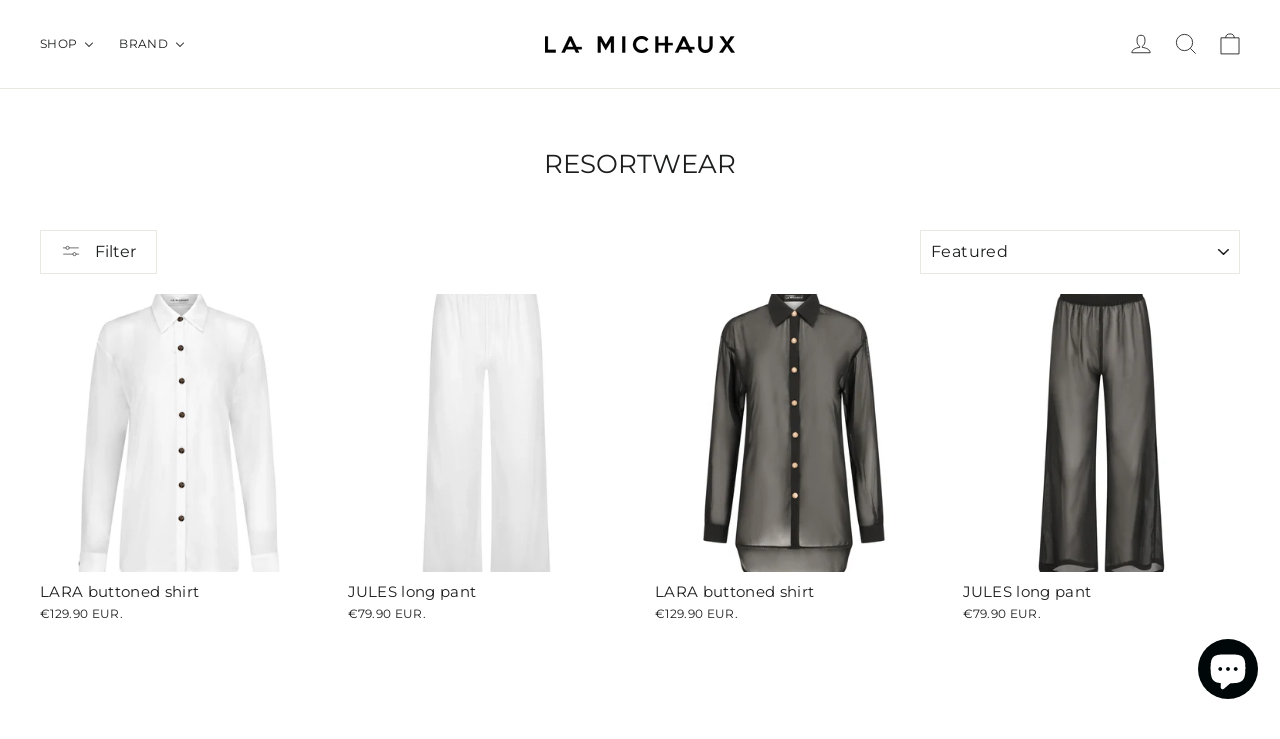

--- FILE ---
content_type: text/html; charset=utf-8
request_url: https://www.lamichaux.com/collections/beachwear
body_size: 41490
content:
<!doctype html>
<html class="no-js" lang="en" dir="ltr">
<head>
  <meta charset="utf-8">
  <meta http-equiv="X-UA-Compatible" content="IE=edge,chrome=1">
  <meta name="viewport" content="width=device-width,initial-scale=1">
  <meta name="theme-color" content="#111111">
  <link rel="canonical" href="https://www.lamichaux.com/collections/beachwear">
  <link rel="preconnect" href="https://cdn.shopify.com" crossorigin>
  <link rel="preconnect" href="https://fonts.shopifycdn.com" crossorigin>
  <link rel="dns-prefetch" href="https://productreviews.shopifycdn.com">
  <link rel="dns-prefetch" href="https://ajax.googleapis.com">
  <link rel="dns-prefetch" href="https://maps.googleapis.com">
  <link rel="dns-prefetch" href="https://maps.gstatic.com"><link rel="shortcut icon" href="//www.lamichaux.com/cdn/shop/files/lm_2f55c013-bc70-4b7a-b7ad-ac62881b6da6_32x32.png?v=1727009891" type="image/png" /><meta property="og:site_name" content="La Michaux">
  <meta property="og:url" content="https://www.lamichaux.com/collections/beachwear">
  <meta property="og:title" content="RESORTWEAR">
  <meta property="og:type" content="website">
  <meta property="og:description" content="LA MICHAUX, founded by Sarah Michaux in 2017 - Antwerp, Belgium.  
Specialized in unique and luxurious women's swimwear, designed to accentuate the beauty of the female body. I AM WOMAN"><meta property="og:image" content="http://www.lamichaux.com/cdn/shop/collections/la_michaux_-_supergirl_-_anna_jaroonsak.jpg?v=1704798910">
    <meta property="og:image:secure_url" content="https://www.lamichaux.com/cdn/shop/collections/la_michaux_-_supergirl_-_anna_jaroonsak.jpg?v=1704798910">
    <meta property="og:image:width" content="3872">
    <meta property="og:image:height" content="3647"><meta name="twitter:site" content="@">
  <meta name="twitter:card" content="summary_large_image">
  <meta name="twitter:title" content="RESORTWEAR">
  <meta name="twitter:description" content="LA MICHAUX, founded by Sarah Michaux in 2017 - Antwerp, Belgium.  
Specialized in unique and luxurious women's swimwear, designed to accentuate the beauty of the female body. I AM WOMAN">
<style data-shopify>@font-face {
  font-family: Montserrat;
  font-weight: 400;
  font-style: normal;
  font-display: swap;
  src: url("//www.lamichaux.com/cdn/fonts/montserrat/montserrat_n4.81949fa0ac9fd2021e16436151e8eaa539321637.woff2") format("woff2"),
       url("//www.lamichaux.com/cdn/fonts/montserrat/montserrat_n4.a6c632ca7b62da89c3594789ba828388aac693fe.woff") format("woff");
}

  @font-face {
  font-family: Montserrat;
  font-weight: 400;
  font-style: normal;
  font-display: swap;
  src: url("//www.lamichaux.com/cdn/fonts/montserrat/montserrat_n4.81949fa0ac9fd2021e16436151e8eaa539321637.woff2") format("woff2"),
       url("//www.lamichaux.com/cdn/fonts/montserrat/montserrat_n4.a6c632ca7b62da89c3594789ba828388aac693fe.woff") format("woff");
}


  @font-face {
  font-family: Montserrat;
  font-weight: 600;
  font-style: normal;
  font-display: swap;
  src: url("//www.lamichaux.com/cdn/fonts/montserrat/montserrat_n6.1326b3e84230700ef15b3a29fb520639977513e0.woff2") format("woff2"),
       url("//www.lamichaux.com/cdn/fonts/montserrat/montserrat_n6.652f051080eb14192330daceed8cd53dfdc5ead9.woff") format("woff");
}

  @font-face {
  font-family: Montserrat;
  font-weight: 400;
  font-style: italic;
  font-display: swap;
  src: url("//www.lamichaux.com/cdn/fonts/montserrat/montserrat_i4.5a4ea298b4789e064f62a29aafc18d41f09ae59b.woff2") format("woff2"),
       url("//www.lamichaux.com/cdn/fonts/montserrat/montserrat_i4.072b5869c5e0ed5b9d2021e4c2af132e16681ad2.woff") format("woff");
}

  @font-face {
  font-family: Montserrat;
  font-weight: 600;
  font-style: italic;
  font-display: swap;
  src: url("//www.lamichaux.com/cdn/fonts/montserrat/montserrat_i6.e90155dd2f004112a61c0322d66d1f59dadfa84b.woff2") format("woff2"),
       url("//www.lamichaux.com/cdn/fonts/montserrat/montserrat_i6.41470518d8e9d7f1bcdd29a447c2397e5393943f.woff") format("woff");
}

</style><link href="//www.lamichaux.com/cdn/shop/t/15/assets/theme.css?v=69820260476798527021733993257" rel="stylesheet" type="text/css" media="all" />
<style data-shopify>:root {
    --typeHeaderPrimary: Montserrat;
    --typeHeaderFallback: sans-serif;
    --typeHeaderSize: 26px;
    --typeHeaderWeight: 400;
    --typeHeaderLineHeight: 1.2;
    --typeHeaderSpacing: 0.0em;

    --typeBasePrimary:Montserrat;
    --typeBaseFallback:sans-serif;
    --typeBaseSize: 13px;
    --typeBaseWeight: 400;
    --typeBaseLineHeight: 1.4;
    --typeBaseSpacing: 0.025em;

    --iconWeight: 2px;
    --iconLinecaps: miter;
  }

  
.collection-hero__content:before,
  .hero__image-wrapper:before,
  .hero__media:before {
    background-image: linear-gradient(to bottom, rgba(0, 0, 0, 0.0) 0%, rgba(0, 0, 0, 0.0) 40%, rgba(0, 0, 0, 0.62) 100%);
  }

  .skrim__item-content .skrim__overlay:after {
    background-image: linear-gradient(to bottom, rgba(0, 0, 0, 0.0) 30%, rgba(0, 0, 0, 0.62) 100%);
  }

  .placeholder-content {
    background-image: linear-gradient(100deg, #ffffff 40%, #f7f7f7 63%, #ffffff 79%);
  }</style><script>
    document.documentElement.className = document.documentElement.className.replace('no-js', 'js');

    window.theme = window.theme || {};
    theme.routes = {
      home: "/",
      cart: "/cart.js",
      cartPage: "/cart",
      cartAdd: "/cart/add.js",
      cartChange: "/cart/change.js",
      search: "/search",
      predictiveSearch: "/search/suggest"
    };
    theme.strings = {
      soldOut: "Sold Out",
      unavailable: "Unavailable",
      inStockLabel: "In stock, ready to ship",
      oneStockLabel: "[count] in stock",
      otherStockLabel: "[count] in stock",
      willNotShipUntil: "Will not ship until [date]",
      willBeInStockAfter: "Will be in stock after [date]",
      waitingForStock: "Inventory on the way",
      cartSavings: "You're saving [savings]",
      cartEmpty: "Your cart is currently empty.",
      cartTermsConfirmation: "You must agree with the terms and conditions of sales to check out",
      searchCollections: "Collections:",
      searchPages: "Pages:",
      searchArticles: "Articles:",
      maxQuantity: "You can only have [quantity] of [title] in your cart."
    };
    theme.settings = {
      cartType: "page",
      isCustomerTemplate: false,
      moneyFormat: "\u003cspan class=money\u003e€{{amount}} EUR\u003c\/span\u003e.",
      predictiveSearch: true,
      predictiveSearchType: "product,article,page,collection",
      quickView: true,
      themeName: 'Motion',
      themeVersion: "10.5.2"
    };
  </script>

  <script>window.performance && window.performance.mark && window.performance.mark('shopify.content_for_header.start');</script><meta name="google-site-verification" content="KhiFdU0_2Olwc4kWzyWTA_Ixp1kTlXuyRSr0ZJnW0Hc">
<meta id="shopify-digital-wallet" name="shopify-digital-wallet" content="/16502709/digital_wallets/dialog">
<meta name="shopify-checkout-api-token" content="db41ea4d73a8f204b60b1c3e4a82f58f">
<meta id="in-context-paypal-metadata" data-shop-id="16502709" data-venmo-supported="false" data-environment="production" data-locale="en_US" data-paypal-v4="true" data-currency="EUR">
<link rel="alternate" type="application/atom+xml" title="Feed" href="/collections/beachwear.atom" />
<link rel="alternate" hreflang="x-default" href="https://www.lamichaux.com/collections/beachwear">
<link rel="alternate" hreflang="en" href="https://www.lamichaux.com/collections/beachwear">
<link rel="alternate" hreflang="es" href="https://www.lamichaux.com/es/collections/beachwear">
<link rel="alternate" hreflang="ar" href="https://www.lamichaux.com/ar/collections/beachwear">
<link rel="alternate" hreflang="en-BR" href="https://www.lamichaux.com/en-br/collections/beachwear">
<link rel="alternate" hreflang="en-DE" href="https://www.lamichaux.com/en-de/collections/beachwear">
<link rel="alternate" hreflang="en-PL" href="https://www.lamichaux.com/en-pl/collections/beachwear">
<link rel="alternate" hreflang="en-FR" href="https://www.lamichaux.com/en-fr/collections/beachwear">
<link rel="alternate" hreflang="en-ES" href="https://www.lamichaux.com/en-es/collections/beachwear">
<link rel="alternate" hreflang="en-GR" href="https://www.lamichaux.com/en-gr/collections/beachwear">
<link rel="alternate" type="application/json+oembed" href="https://www.lamichaux.com/collections/beachwear.oembed">
<script async="async" src="/checkouts/internal/preloads.js?locale=en-BE"></script>
<link rel="preconnect" href="https://shop.app" crossorigin="anonymous">
<script async="async" src="https://shop.app/checkouts/internal/preloads.js?locale=en-BE&shop_id=16502709" crossorigin="anonymous"></script>
<script id="apple-pay-shop-capabilities" type="application/json">{"shopId":16502709,"countryCode":"BE","currencyCode":"EUR","merchantCapabilities":["supports3DS"],"merchantId":"gid:\/\/shopify\/Shop\/16502709","merchantName":"La Michaux","requiredBillingContactFields":["postalAddress","email","phone"],"requiredShippingContactFields":["postalAddress","email","phone"],"shippingType":"shipping","supportedNetworks":["visa","maestro","masterCard","amex"],"total":{"type":"pending","label":"La Michaux","amount":"1.00"},"shopifyPaymentsEnabled":true,"supportsSubscriptions":true}</script>
<script id="shopify-features" type="application/json">{"accessToken":"db41ea4d73a8f204b60b1c3e4a82f58f","betas":["rich-media-storefront-analytics"],"domain":"www.lamichaux.com","predictiveSearch":true,"shopId":16502709,"locale":"en"}</script>
<script>var Shopify = Shopify || {};
Shopify.shop = "la-michaux.myshopify.com";
Shopify.locale = "en";
Shopify.currency = {"active":"EUR","rate":"1.0"};
Shopify.country = "BE";
Shopify.theme = {"name":"Motion - 2024-12-12","id":175433384280,"schema_name":"Motion","schema_version":"10.5.2","theme_store_id":null,"role":"main"};
Shopify.theme.handle = "null";
Shopify.theme.style = {"id":null,"handle":null};
Shopify.cdnHost = "www.lamichaux.com/cdn";
Shopify.routes = Shopify.routes || {};
Shopify.routes.root = "/";</script>
<script type="module">!function(o){(o.Shopify=o.Shopify||{}).modules=!0}(window);</script>
<script>!function(o){function n(){var o=[];function n(){o.push(Array.prototype.slice.apply(arguments))}return n.q=o,n}var t=o.Shopify=o.Shopify||{};t.loadFeatures=n(),t.autoloadFeatures=n()}(window);</script>
<script>
  window.ShopifyPay = window.ShopifyPay || {};
  window.ShopifyPay.apiHost = "shop.app\/pay";
  window.ShopifyPay.redirectState = null;
</script>
<script id="shop-js-analytics" type="application/json">{"pageType":"collection"}</script>
<script defer="defer" async type="module" src="//www.lamichaux.com/cdn/shopifycloud/shop-js/modules/v2/client.init-shop-cart-sync_BN7fPSNr.en.esm.js"></script>
<script defer="defer" async type="module" src="//www.lamichaux.com/cdn/shopifycloud/shop-js/modules/v2/chunk.common_Cbph3Kss.esm.js"></script>
<script defer="defer" async type="module" src="//www.lamichaux.com/cdn/shopifycloud/shop-js/modules/v2/chunk.modal_DKumMAJ1.esm.js"></script>
<script type="module">
  await import("//www.lamichaux.com/cdn/shopifycloud/shop-js/modules/v2/client.init-shop-cart-sync_BN7fPSNr.en.esm.js");
await import("//www.lamichaux.com/cdn/shopifycloud/shop-js/modules/v2/chunk.common_Cbph3Kss.esm.js");
await import("//www.lamichaux.com/cdn/shopifycloud/shop-js/modules/v2/chunk.modal_DKumMAJ1.esm.js");

  window.Shopify.SignInWithShop?.initShopCartSync?.({"fedCMEnabled":true,"windoidEnabled":true});

</script>
<script>
  window.Shopify = window.Shopify || {};
  if (!window.Shopify.featureAssets) window.Shopify.featureAssets = {};
  window.Shopify.featureAssets['shop-js'] = {"shop-cart-sync":["modules/v2/client.shop-cart-sync_CJVUk8Jm.en.esm.js","modules/v2/chunk.common_Cbph3Kss.esm.js","modules/v2/chunk.modal_DKumMAJ1.esm.js"],"init-fed-cm":["modules/v2/client.init-fed-cm_7Fvt41F4.en.esm.js","modules/v2/chunk.common_Cbph3Kss.esm.js","modules/v2/chunk.modal_DKumMAJ1.esm.js"],"init-shop-email-lookup-coordinator":["modules/v2/client.init-shop-email-lookup-coordinator_Cc088_bR.en.esm.js","modules/v2/chunk.common_Cbph3Kss.esm.js","modules/v2/chunk.modal_DKumMAJ1.esm.js"],"init-windoid":["modules/v2/client.init-windoid_hPopwJRj.en.esm.js","modules/v2/chunk.common_Cbph3Kss.esm.js","modules/v2/chunk.modal_DKumMAJ1.esm.js"],"shop-button":["modules/v2/client.shop-button_B0jaPSNF.en.esm.js","modules/v2/chunk.common_Cbph3Kss.esm.js","modules/v2/chunk.modal_DKumMAJ1.esm.js"],"shop-cash-offers":["modules/v2/client.shop-cash-offers_DPIskqss.en.esm.js","modules/v2/chunk.common_Cbph3Kss.esm.js","modules/v2/chunk.modal_DKumMAJ1.esm.js"],"shop-toast-manager":["modules/v2/client.shop-toast-manager_CK7RT69O.en.esm.js","modules/v2/chunk.common_Cbph3Kss.esm.js","modules/v2/chunk.modal_DKumMAJ1.esm.js"],"init-shop-cart-sync":["modules/v2/client.init-shop-cart-sync_BN7fPSNr.en.esm.js","modules/v2/chunk.common_Cbph3Kss.esm.js","modules/v2/chunk.modal_DKumMAJ1.esm.js"],"init-customer-accounts-sign-up":["modules/v2/client.init-customer-accounts-sign-up_CfPf4CXf.en.esm.js","modules/v2/client.shop-login-button_DeIztwXF.en.esm.js","modules/v2/chunk.common_Cbph3Kss.esm.js","modules/v2/chunk.modal_DKumMAJ1.esm.js"],"pay-button":["modules/v2/client.pay-button_CgIwFSYN.en.esm.js","modules/v2/chunk.common_Cbph3Kss.esm.js","modules/v2/chunk.modal_DKumMAJ1.esm.js"],"init-customer-accounts":["modules/v2/client.init-customer-accounts_DQ3x16JI.en.esm.js","modules/v2/client.shop-login-button_DeIztwXF.en.esm.js","modules/v2/chunk.common_Cbph3Kss.esm.js","modules/v2/chunk.modal_DKumMAJ1.esm.js"],"avatar":["modules/v2/client.avatar_BTnouDA3.en.esm.js"],"init-shop-for-new-customer-accounts":["modules/v2/client.init-shop-for-new-customer-accounts_CsZy_esa.en.esm.js","modules/v2/client.shop-login-button_DeIztwXF.en.esm.js","modules/v2/chunk.common_Cbph3Kss.esm.js","modules/v2/chunk.modal_DKumMAJ1.esm.js"],"shop-follow-button":["modules/v2/client.shop-follow-button_BRMJjgGd.en.esm.js","modules/v2/chunk.common_Cbph3Kss.esm.js","modules/v2/chunk.modal_DKumMAJ1.esm.js"],"checkout-modal":["modules/v2/client.checkout-modal_B9Drz_yf.en.esm.js","modules/v2/chunk.common_Cbph3Kss.esm.js","modules/v2/chunk.modal_DKumMAJ1.esm.js"],"shop-login-button":["modules/v2/client.shop-login-button_DeIztwXF.en.esm.js","modules/v2/chunk.common_Cbph3Kss.esm.js","modules/v2/chunk.modal_DKumMAJ1.esm.js"],"lead-capture":["modules/v2/client.lead-capture_DXYzFM3R.en.esm.js","modules/v2/chunk.common_Cbph3Kss.esm.js","modules/v2/chunk.modal_DKumMAJ1.esm.js"],"shop-login":["modules/v2/client.shop-login_CA5pJqmO.en.esm.js","modules/v2/chunk.common_Cbph3Kss.esm.js","modules/v2/chunk.modal_DKumMAJ1.esm.js"],"payment-terms":["modules/v2/client.payment-terms_BxzfvcZJ.en.esm.js","modules/v2/chunk.common_Cbph3Kss.esm.js","modules/v2/chunk.modal_DKumMAJ1.esm.js"]};
</script>
<script>(function() {
  var isLoaded = false;
  function asyncLoad() {
    if (isLoaded) return;
    isLoaded = true;
    var urls = ["\/\/cdn.shopify.com\/proxy\/10f4abc7edc3edb56216bf65c6afd662a8a8a17382fdea55ca770be41c884232\/shopify-script-tags.s3.eu-west-1.amazonaws.com\/smartseo\/instantpage.js?shop=la-michaux.myshopify.com\u0026sp-cache-control=cHVibGljLCBtYXgtYWdlPTkwMA","https:\/\/static.rechargecdn.com\/assets\/js\/widget.min.js?shop=la-michaux.myshopify.com","https:\/\/cdn.hextom.com\/js\/freeshippingbar.js?shop=la-michaux.myshopify.com","\/\/cdn.shopify.com\/proxy\/e07ba38e3f2a334c46a9a33eb7f7af15f96d68ced261bf97b7bf442ced541051\/d1639lhkj5l89m.cloudfront.net\/js\/storefront\/uppromote.js?shop=la-michaux.myshopify.com\u0026sp-cache-control=cHVibGljLCBtYXgtYWdlPTkwMA"];
    for (var i = 0; i < urls.length; i++) {
      var s = document.createElement('script');
      s.type = 'text/javascript';
      s.async = true;
      s.src = urls[i];
      var x = document.getElementsByTagName('script')[0];
      x.parentNode.insertBefore(s, x);
    }
  };
  if(window.attachEvent) {
    window.attachEvent('onload', asyncLoad);
  } else {
    window.addEventListener('load', asyncLoad, false);
  }
})();</script>
<script id="__st">var __st={"a":16502709,"offset":3600,"reqid":"cfe09630-b355-4962-82cd-6efb3768b979-1769905315","pageurl":"www.lamichaux.com\/collections\/beachwear","u":"7f17b81e0375","p":"collection","rtyp":"collection","rid":262090883141};</script>
<script>window.ShopifyPaypalV4VisibilityTracking = true;</script>
<script id="captcha-bootstrap">!function(){'use strict';const t='contact',e='account',n='new_comment',o=[[t,t],['blogs',n],['comments',n],[t,'customer']],c=[[e,'customer_login'],[e,'guest_login'],[e,'recover_customer_password'],[e,'create_customer']],r=t=>t.map((([t,e])=>`form[action*='/${t}']:not([data-nocaptcha='true']) input[name='form_type'][value='${e}']`)).join(','),a=t=>()=>t?[...document.querySelectorAll(t)].map((t=>t.form)):[];function s(){const t=[...o],e=r(t);return a(e)}const i='password',u='form_key',d=['recaptcha-v3-token','g-recaptcha-response','h-captcha-response',i],f=()=>{try{return window.sessionStorage}catch{return}},m='__shopify_v',_=t=>t.elements[u];function p(t,e,n=!1){try{const o=window.sessionStorage,c=JSON.parse(o.getItem(e)),{data:r}=function(t){const{data:e,action:n}=t;return t[m]||n?{data:e,action:n}:{data:t,action:n}}(c);for(const[e,n]of Object.entries(r))t.elements[e]&&(t.elements[e].value=n);n&&o.removeItem(e)}catch(o){console.error('form repopulation failed',{error:o})}}const l='form_type',E='cptcha';function T(t){t.dataset[E]=!0}const w=window,h=w.document,L='Shopify',v='ce_forms',y='captcha';let A=!1;((t,e)=>{const n=(g='f06e6c50-85a8-45c8-87d0-21a2b65856fe',I='https://cdn.shopify.com/shopifycloud/storefront-forms-hcaptcha/ce_storefront_forms_captcha_hcaptcha.v1.5.2.iife.js',D={infoText:'Protected by hCaptcha',privacyText:'Privacy',termsText:'Terms'},(t,e,n)=>{const o=w[L][v],c=o.bindForm;if(c)return c(t,g,e,D).then(n);var r;o.q.push([[t,g,e,D],n]),r=I,A||(h.body.append(Object.assign(h.createElement('script'),{id:'captcha-provider',async:!0,src:r})),A=!0)});var g,I,D;w[L]=w[L]||{},w[L][v]=w[L][v]||{},w[L][v].q=[],w[L][y]=w[L][y]||{},w[L][y].protect=function(t,e){n(t,void 0,e),T(t)},Object.freeze(w[L][y]),function(t,e,n,w,h,L){const[v,y,A,g]=function(t,e,n){const i=e?o:[],u=t?c:[],d=[...i,...u],f=r(d),m=r(i),_=r(d.filter((([t,e])=>n.includes(e))));return[a(f),a(m),a(_),s()]}(w,h,L),I=t=>{const e=t.target;return e instanceof HTMLFormElement?e:e&&e.form},D=t=>v().includes(t);t.addEventListener('submit',(t=>{const e=I(t);if(!e)return;const n=D(e)&&!e.dataset.hcaptchaBound&&!e.dataset.recaptchaBound,o=_(e),c=g().includes(e)&&(!o||!o.value);(n||c)&&t.preventDefault(),c&&!n&&(function(t){try{if(!f())return;!function(t){const e=f();if(!e)return;const n=_(t);if(!n)return;const o=n.value;o&&e.removeItem(o)}(t);const e=Array.from(Array(32),(()=>Math.random().toString(36)[2])).join('');!function(t,e){_(t)||t.append(Object.assign(document.createElement('input'),{type:'hidden',name:u})),t.elements[u].value=e}(t,e),function(t,e){const n=f();if(!n)return;const o=[...t.querySelectorAll(`input[type='${i}']`)].map((({name:t})=>t)),c=[...d,...o],r={};for(const[a,s]of new FormData(t).entries())c.includes(a)||(r[a]=s);n.setItem(e,JSON.stringify({[m]:1,action:t.action,data:r}))}(t,e)}catch(e){console.error('failed to persist form',e)}}(e),e.submit())}));const S=(t,e)=>{t&&!t.dataset[E]&&(n(t,e.some((e=>e===t))),T(t))};for(const o of['focusin','change'])t.addEventListener(o,(t=>{const e=I(t);D(e)&&S(e,y())}));const B=e.get('form_key'),M=e.get(l),P=B&&M;t.addEventListener('DOMContentLoaded',(()=>{const t=y();if(P)for(const e of t)e.elements[l].value===M&&p(e,B);[...new Set([...A(),...v().filter((t=>'true'===t.dataset.shopifyCaptcha))])].forEach((e=>S(e,t)))}))}(h,new URLSearchParams(w.location.search),n,t,e,['guest_login'])})(!0,!0)}();</script>
<script integrity="sha256-4kQ18oKyAcykRKYeNunJcIwy7WH5gtpwJnB7kiuLZ1E=" data-source-attribution="shopify.loadfeatures" defer="defer" src="//www.lamichaux.com/cdn/shopifycloud/storefront/assets/storefront/load_feature-a0a9edcb.js" crossorigin="anonymous"></script>
<script crossorigin="anonymous" defer="defer" src="//www.lamichaux.com/cdn/shopifycloud/storefront/assets/shopify_pay/storefront-65b4c6d7.js?v=20250812"></script>
<script data-source-attribution="shopify.dynamic_checkout.dynamic.init">var Shopify=Shopify||{};Shopify.PaymentButton=Shopify.PaymentButton||{isStorefrontPortableWallets:!0,init:function(){window.Shopify.PaymentButton.init=function(){};var t=document.createElement("script");t.src="https://www.lamichaux.com/cdn/shopifycloud/portable-wallets/latest/portable-wallets.en.js",t.type="module",document.head.appendChild(t)}};
</script>
<script data-source-attribution="shopify.dynamic_checkout.buyer_consent">
  function portableWalletsHideBuyerConsent(e){var t=document.getElementById("shopify-buyer-consent"),n=document.getElementById("shopify-subscription-policy-button");t&&n&&(t.classList.add("hidden"),t.setAttribute("aria-hidden","true"),n.removeEventListener("click",e))}function portableWalletsShowBuyerConsent(e){var t=document.getElementById("shopify-buyer-consent"),n=document.getElementById("shopify-subscription-policy-button");t&&n&&(t.classList.remove("hidden"),t.removeAttribute("aria-hidden"),n.addEventListener("click",e))}window.Shopify?.PaymentButton&&(window.Shopify.PaymentButton.hideBuyerConsent=portableWalletsHideBuyerConsent,window.Shopify.PaymentButton.showBuyerConsent=portableWalletsShowBuyerConsent);
</script>
<script data-source-attribution="shopify.dynamic_checkout.cart.bootstrap">document.addEventListener("DOMContentLoaded",(function(){function t(){return document.querySelector("shopify-accelerated-checkout-cart, shopify-accelerated-checkout")}if(t())Shopify.PaymentButton.init();else{new MutationObserver((function(e,n){t()&&(Shopify.PaymentButton.init(),n.disconnect())})).observe(document.body,{childList:!0,subtree:!0})}}));
</script>
<script id='scb4127' type='text/javascript' async='' src='https://www.lamichaux.com/cdn/shopifycloud/privacy-banner/storefront-banner.js'></script><link id="shopify-accelerated-checkout-styles" rel="stylesheet" media="screen" href="https://www.lamichaux.com/cdn/shopifycloud/portable-wallets/latest/accelerated-checkout-backwards-compat.css" crossorigin="anonymous">
<style id="shopify-accelerated-checkout-cart">
        #shopify-buyer-consent {
  margin-top: 1em;
  display: inline-block;
  width: 100%;
}

#shopify-buyer-consent.hidden {
  display: none;
}

#shopify-subscription-policy-button {
  background: none;
  border: none;
  padding: 0;
  text-decoration: underline;
  font-size: inherit;
  cursor: pointer;
}

#shopify-subscription-policy-button::before {
  box-shadow: none;
}

      </style>

<script>window.performance && window.performance.mark && window.performance.mark('shopify.content_for_header.end');</script>

  <script src="//www.lamichaux.com/cdn/shop/t/15/assets/vendor-scripts-v14.js" defer="defer"></script><link rel="stylesheet" href="//www.lamichaux.com/cdn/shop/t/15/assets/country-flags.css"><script src="//www.lamichaux.com/cdn/shop/t/15/assets/theme.js?v=22162587786237468241733993106" defer="defer"></script>
  <script src="//www.lamichaux.com/cdn/shop/t/15/assets/sca_affiliate.js?v=179284903673803079891733993175" type="text/javascript"></script>

<!-- BEGIN app block: shopify://apps/buddha-mega-menu-navigation/blocks/megamenu/dbb4ce56-bf86-4830-9b3d-16efbef51c6f -->
<script>
        var productImageAndPrice = [],
            collectionImages = [],
            articleImages = [],
            mmLivIcons = false,
            mmFlipClock = false,
            mmFixesUseJquery = false,
            mmNumMMI = 2,
            mmSchemaTranslation = {},
            mmMenuStrings =  {"menuStrings":{"default":{"SHOP":"SHOP","FEATURED":"FEATURED","NEW ARRIVALS":"NEW ARRIVALS","A curated selection of our last remaining styles, available in limited sizes, until gone.":"A curated selection of our last remaining styles, available in limited sizes, until gone.","FINAL PIECES":"FINAL PIECES","SWIMWEAR":"SWIMWEAR","RESORTWEAR":"RESORTWEAR","GIFT CARDS":"GIFT CARDS","BY CATEGORY":"BY CATEGORY","BIKINI TOPS":"BIKINI TOPS","BIKINI BOTTOMS":"BIKINI BOTTOMS","ONE PIECES":"ONE PIECES","RESORTWEAR TOPS":"RESORTWEAR TOPS","RESORTWEAR BOTTOMS":"RESORTWEAR BOTTOMS","BY FIT":"BY FIT","TRIANGLE TOPS":"TRIANGLE TOPS","UNDERWIRE TOPS":"UNDERWIRE TOPS","BANDEAU TOPS":"BANDEAU TOPS","HIGH WAISTED BOTTOMS":"HIGH WAISTED BOTTOMS","BY COLLECTION":"BY COLLECTION","L'ETERNITE":"L'ETERNITE","LACE":"LACE","FREEDOM":"FREEDOM","FEMME FATALE":"FEMME FATALE","ESSENTIALS":"ESSENTIALS","BRAND":"BRAND","ABOUT":"ABOUT","NEWS":"NEWS","BLOG":"BLOG","STOCKISTS":"STOCKISTS"}},"additional":{"default":{"Add to cart":"Add to cart","Sold out":"Sold out","JUST ADDED TO YOUR CART":"JUST ADDED TO YOUR CART","OUT OF STOCK":"OUT OF STOCK","View Cart":"View Cart"}}} ,
            mmShopLocale = "en",
            mmShopLocaleCollectionsRoute = "/collections",
            mmSchemaDesignJSON = [{"action":"menu-select","value":"mm-automatic"},{"action":"design","setting":"font_family","value":"Default"},{"action":"design","setting":"font_size","value":"13px"},{"action":"design","setting":"text_color","value":"#222222"},{"action":"design","setting":"link_hover_color","value":"#0da19a"},{"action":"design","setting":"link_color","value":"#4e4e4e"},{"action":"design","setting":"background_hover_color","value":"#f9f9f9"},{"action":"design","setting":"background_color","value":"#ffffff"},{"action":"design","setting":"price_color","value":"#0da19a"},{"action":"design","setting":"contact_right_btn_text_color","value":"#ffffff"},{"action":"design","setting":"contact_right_btn_bg_color","value":"#3A3A3A"},{"action":"design","setting":"contact_left_bg_color","value":"#3A3A3A"},{"action":"design","setting":"contact_left_alt_color","value":"#CCCCCC"},{"action":"design","setting":"contact_left_text_color","value":"#f1f1f0"},{"action":"design","setting":"addtocart_enable","value":"true"},{"action":"design","setting":"addtocart_text_color","value":"#333333"},{"action":"design","setting":"addtocart_background_color","value":"#ffffff"},{"action":"design","setting":"addtocart_text_hover_color","value":"#ffffff"},{"action":"design","setting":"addtocart_background_hover_color","value":"#0da19a"},{"action":"design","setting":"countdown_color","value":"#ffffff"},{"action":"design","setting":"countdown_background_color","value":"#333333"},{"action":"design","setting":"vertical_font_family","value":"Default"},{"action":"design","setting":"vertical_font_size","value":"13px"},{"action":"design","setting":"vertical_text_color","value":"#ffffff"},{"action":"design","setting":"vertical_link_color","value":"#ffffff"},{"action":"design","setting":"vertical_link_hover_color","value":"#ffffff"},{"action":"design","setting":"vertical_price_color","value":"#ffffff"},{"action":"design","setting":"vertical_contact_right_btn_text_color","value":"#ffffff"},{"action":"design","setting":"vertical_addtocart_enable","value":"true"},{"action":"design","setting":"vertical_addtocart_text_color","value":"#ffffff"},{"action":"design","setting":"vertical_countdown_color","value":"#ffffff"},{"action":"design","setting":"vertical_countdown_background_color","value":"#333333"},{"action":"design","setting":"vertical_background_color","value":"#017b86"},{"action":"design","setting":"vertical_addtocart_background_color","value":"#333333"},{"action":"design","setting":"vertical_contact_right_btn_bg_color","value":"#333333"},{"action":"design","setting":"vertical_contact_left_alt_color","value":"#333333"}],
            mmDomChangeSkipUl = "",
            buddhaMegaMenuShop = "la-michaux.myshopify.com",
            mmWireframeCompression = "0",
            mmExtensionAssetUrl = "https://cdn.shopify.com/extensions/019abe06-4a3f-7763-88da-170e1b54169b/mega-menu-151/assets/";var bestSellersHTML = '';var newestProductsHTML = '';/* get link lists api */
        var linkLists={"main-menu" : {"title":"Main menu", "items":["/","/","/collections/beachwear","/collections",]},"footer" : {"title":"Footer menu", "items":["/pages/privacy-policy","/pages/shipping-information","https://lamichaux.returnscenter.com/","/pages/payments-sales-info","/pages/size-chart","/policies/terms-of-service","/policies/refund-policy",]},"information" : {"title":"Information", "items":["/","/pages/about-us","/blogs/news","/blogs/5minuteswith","/pages/shop-local",]},"women" : {"title":"WOMEN", "items":["/collections/tops","/collections/bottoms","/collections/one-piece","/collections/beachwear","/collections/extras",]},"customer-care" : {"title":"Customer Care", "items":["/pages/shipping-information","https://lamichaux.returnscenter.com/","/pages/size-chart","/pages/faq","/pages/contact",]},"campaigns" : {"title":"Campaigns", "items":["/pages/2017","/pages/spain-18","/pages/bali-18",]},"collections" : {"title":"Collections", "items":["/collections","/collections/freedom-collection","/collections/femme-fatale-collection","/collections/launched","/collections/essentials-collection",]},"blog" : {"title":"BLOG", "items":["/blogs/5minuteswith","/blogs/news",]},"by-fit" : {"title":"BY FIT", "items":["/collections/triangle-tops","/collections/underwire-tops","/collections/bandeau-tops","/collections/cheeky-bottoms","/collections/high-waisted-bottoms",]},"customer-account-main-menu" : {"title":"Customer account main menu", "items":["/","https://shopify.com/16502709/account/orders?locale=en&amp;region_country=BE",]},};/*ENDPARSE*/

        linkLists["force-mega-menu"]={};linkLists["force-mega-menu"].title="Motion Theme - Mega Menu";linkLists["force-mega-menu"].items=[1];

        /* set product prices *//* get the collection images *//* get the article images *//* customer fixes */
        var mmThemeFixesBefore = function(){ if (selectedMenu=="force-mega-menu" && tempMenuObject.u.matches(".site-navigation")) { tempMenuObject.forceMenu = true; tempMenuObject.liClasses = "site-nav__item site-nav__expanded-item site-nav--has-dropdown"; tempMenuObject.aClasses = "site-nav__link site-nav__link--underline site-nav__link--has-dropdown"; tempMenuObject.liItems = tempMenuObject.u.children; } if (selectedMenu=="force-mega-menu" && tempMenuObject.u.matches(".mobile-nav")) { tempMenuObject.forceMenu = true; tempMenuObject.liClasses = "mobile-nav__item appear-animation appear-delay-3"; tempMenuObject.aClasses = ""; tempMenuObject.liItems = mmNot(tempMenuObject.u.children, "[href=\"/account/login\"]", true); } }; var mmThemeFixesAfter = function(){ /* user request 45154 */ mmAddStyle(" ul > li.buddha-menu-item { z-index: 24 !important; } ul > li.buddha-menu-item:hover { z-index: 25 !important; } ul > li.buddha-menu-item.mega-hover { z-index: 25 !important; } ", "themeScript"); }; 
        

        var mmWireframe = {"html" : "<li class=\"buddha-menu-item\" itemId=\"YBlAY\"  ><a data-href=\"/\" href=\"/\" aria-label=\"SHOP\" data-no-instant=\"\" onclick=\"mmGoToPage(this, event); return false;\"  ><span class=\"mm-title\">SHOP</span><i class=\"mm-arrow mm-angle-down\" aria-hidden=\"true\"></i><span class=\"toggle-menu-btn\" style=\"display:none;\" title=\"Toggle menu\" onclick=\"return toggleSubmenu(this)\"><span class=\"mm-arrow-icon\"><span class=\"bar-one\"></span><span class=\"bar-two\"></span></span></span></a><ul class=\"mm-submenu simple   mm-last-level\"><li submenu-columns=\"1\" item-type=\"link-list\"  ><div class=\"mega-menu-item-container\"  ><div class=\"mm-list-name\"  ><span  ><span class=\"mm-title\">FEATURED</span></span></div><ul class=\"mm-submenu link-list   mm-last-level\"><li  ><a data-href=\"/collections/newest-products\" href=\"/collections/newest-products\" aria-label=\"NEW ARRIVALS\" data-no-instant=\"\" onclick=\"mmGoToPage(this, event); return false;\"  ><span class=\"mm-title\">NEW ARRIVALS</span></a></li><li  ><a data-href=\"/collections/final-pieces\" href=\"/collections/final-pieces\" aria-label=\"FINAL PIECES\" data-no-instant=\"\" onclick=\"mmGoToPage(this, event); return false;\"  ><span class=\"mm-title\">FINAL PIECES</span><span class=\"mm-description\">A curated selection of our last remaining styles, available in limited sizes, until gone.</span></a></li><li  ><a data-href=\"/collections/bikinis\" href=\"/collections/bikinis\" aria-label=\"SWIMWEAR\" data-no-instant=\"\" onclick=\"mmGoToPage(this, event); return false;\"  ><span class=\"mm-title\">SWIMWEAR</span></a></li><li  ><a data-href=\"/collections/beachwear\" href=\"/collections/beachwear\" aria-label=\"RESORTWEAR\" data-no-instant=\"\" onclick=\"mmGoToPage(this, event); return false;\"  ><span class=\"mm-title\">RESORTWEAR</span></a></li><li  ><a data-href=\"/products/gift-card\" href=\"/products/gift-card\" aria-label=\"GIFT CARDS\" data-no-instant=\"\" onclick=\"mmGoToPage(this, event); return false;\"  ><span class=\"mm-title\">GIFT CARDS</span></a></li></ul></div></li><li submenu-columns=\"1\" item-type=\"link-list\"  ><div class=\"mega-menu-item-container\"  ><div class=\"mm-list-name\"  ><span  ><span class=\"mm-title\">BY CATEGORY</span></span></div><ul class=\"mm-submenu link-list   mm-last-level\"><li  ><a data-href=\"/collections/tops\" href=\"/collections/tops\" aria-label=\"BIKINI TOPS\" data-no-instant=\"\" onclick=\"mmGoToPage(this, event); return false;\"  ><span class=\"mm-title\">BIKINI TOPS</span></a></li><li  ><a data-href=\"/collections/bottoms\" href=\"/collections/bottoms\" aria-label=\"BIKINI BOTTOMS\" data-no-instant=\"\" onclick=\"mmGoToPage(this, event); return false;\"  ><span class=\"mm-title\">BIKINI BOTTOMS</span></a></li><li  ><a data-href=\"/collections/one-piece\" href=\"/collections/one-piece\" aria-label=\"ONE PIECES\" data-no-instant=\"\" onclick=\"mmGoToPage(this, event); return false;\"  ><span class=\"mm-title\">ONE PIECES</span></a></li><li  ><a data-href=\"/collections/beachwear-tops\" href=\"/collections/beachwear-tops\" aria-label=\"RESORTWEAR TOPS\" data-no-instant=\"\" onclick=\"mmGoToPage(this, event); return false;\"  ><span class=\"mm-title\">RESORTWEAR TOPS</span></a></li><li  ><a data-href=\"/collections/beachwear-bottoms\" href=\"/collections/beachwear-bottoms\" aria-label=\"RESORTWEAR BOTTOMS\" data-no-instant=\"\" onclick=\"mmGoToPage(this, event); return false;\"  ><span class=\"mm-title\">RESORTWEAR BOTTOMS</span></a></li></ul></div></li><li submenu-columns=\"1\" item-type=\"link-list\"  ><div class=\"mega-menu-item-container\"  ><div class=\"mm-list-name\"  ><span  ><span class=\"mm-title\">BY FIT</span></span></div><ul class=\"mm-submenu link-list   mm-last-level\"><li  ><a data-href=\"/collections/triangle-tops\" href=\"/collections/triangle-tops\" aria-label=\"TRIANGLE TOPS\" data-no-instant=\"\" onclick=\"mmGoToPage(this, event); return false;\"  ><span class=\"mm-title\">TRIANGLE TOPS</span></a></li><li  ><a data-href=\"/collections/underwire-tops\" href=\"/collections/underwire-tops\" aria-label=\"UNDERWIRE TOPS\" data-no-instant=\"\" onclick=\"mmGoToPage(this, event); return false;\"  ><span class=\"mm-title\">UNDERWIRE TOPS</span></a></li><li  ><a data-href=\"/collections/bandeau-tops\" href=\"/collections/bandeau-tops\" aria-label=\"BANDEAU TOPS\" data-no-instant=\"\" onclick=\"mmGoToPage(this, event); return false;\"  ><span class=\"mm-title\">BANDEAU TOPS</span></a></li><li  ><a data-href=\"/collections/cheeky-bottoms\" href=\"/collections/cheeky-bottoms\" aria-label=\"BIKINI BOTTOMS\" data-no-instant=\"\" onclick=\"mmGoToPage(this, event); return false;\"  ><span class=\"mm-title\">BIKINI BOTTOMS</span></a></li><li  ><a data-href=\"/collections/high-waisted-bottoms\" href=\"/collections/high-waisted-bottoms\" aria-label=\"HIGH WAISTED BOTTOMS\" data-no-instant=\"\" onclick=\"mmGoToPage(this, event); return false;\"  ><span class=\"mm-title\">HIGH WAISTED BOTTOMS</span></a></li></ul></div></li><li submenu-columns=\"1\" item-type=\"link-list\"  ><div class=\"mega-menu-item-container\"  ><div class=\"mm-list-name\"  ><span  ><span class=\"mm-title\">BY COLLECTION</span></span></div><ul class=\"mm-submenu link-list   mm-last-level\"><li  ><a data-href=\"/collections/leternite\" href=\"/collections/leternite\" aria-label=\"L'ETERNITE\" data-no-instant=\"\" onclick=\"mmGoToPage(this, event); return false;\"  ><span class=\"mm-title\">L'ETERNITE</span></a></li><li  ><a data-href=\"/collections/launched\" href=\"/collections/launched\" aria-label=\"LACE\" data-no-instant=\"\" onclick=\"mmGoToPage(this, event); return false;\"  ><span class=\"mm-title\">LACE</span></a></li><li  ><a data-href=\"/collections/freedom-collection\" href=\"/collections/freedom-collection\" aria-label=\"FREEDOM\" data-no-instant=\"\" onclick=\"mmGoToPage(this, event); return false;\"  ><span class=\"mm-title\">FREEDOM</span></a></li><li  ><a data-href=\"/collections/femme-fatale-collection\" href=\"/collections/femme-fatale-collection\" aria-label=\"FEMME FATALE\" data-no-instant=\"\" onclick=\"mmGoToPage(this, event); return false;\"  ><span class=\"mm-title\">FEMME FATALE</span></a></li><li  ><a data-href=\"/collections/essentials-collection\" href=\"/collections/essentials-collection\" aria-label=\"ESSENTIALS\" data-no-instant=\"\" onclick=\"mmGoToPage(this, event); return false;\"  ><span class=\"mm-title\">ESSENTIALS</span></a></li></ul></div></li></ul></li><li class=\"buddha-menu-item\" itemId=\"cfM5B\"  ><a data-href=\"/\" href=\"/\" aria-label=\"BRAND\" data-no-instant=\"\" onclick=\"mmGoToPage(this, event); return false;\"  ><span class=\"mm-title\">BRAND</span><i class=\"mm-arrow mm-angle-down\" aria-hidden=\"true\"></i><span class=\"toggle-menu-btn\" style=\"display:none;\" title=\"Toggle menu\" onclick=\"return toggleSubmenu(this)\"><span class=\"mm-arrow-icon\"><span class=\"bar-one\"></span><span class=\"bar-two\"></span></span></span></a><ul class=\"mm-submenu simple   mm-last-level\"><li submenu-columns=\"1\" item-type=\"link-list\"  ><div class=\"mega-menu-item-container\"  ><div class=\"mm-list-name\"  ><span  ><span class=\"mm-title\">BRAND</span></span></div><ul class=\"mm-submenu link-list   mm-last-level\"><li  ><a data-href=\"/pages/about-us\" href=\"/pages/about-us\" aria-label=\"ABOUT\" data-no-instant=\"\" onclick=\"mmGoToPage(this, event); return false;\"  ><span class=\"mm-title\">ABOUT</span></a></li><li  ><a data-href=\"/blogs/news\" href=\"/blogs/news\" aria-label=\"NEWS\" data-no-instant=\"\" onclick=\"mmGoToPage(this, event); return false;\"  ><span class=\"mm-title\">NEWS</span></a></li><li  ><a data-href=\"/blogs/5minuteswith\" href=\"/blogs/5minuteswith\" aria-label=\"BLOG\" data-no-instant=\"\" onclick=\"mmGoToPage(this, event); return false;\"  ><span class=\"mm-title\">BLOG</span></a></li><li  ><a data-href=\"/pages/shop-local\" href=\"/pages/shop-local\" aria-label=\"STOCKISTS\" data-no-instant=\"\" onclick=\"mmGoToPage(this, event); return false;\"  ><span class=\"mm-title\">STOCKISTS</span></a></li></ul></div></li></ul></li>" };

        function mmLoadJS(file, async = true) {
            let script = document.createElement("script");
            script.setAttribute("src", file);
            script.setAttribute("data-no-instant", "");
            script.setAttribute("type", "text/javascript");
            script.setAttribute("async", async);
            document.head.appendChild(script);
        }
        function mmLoadCSS(file) {  
            var style = document.createElement('link');
            style.href = file;
            style.type = 'text/css';
            style.rel = 'stylesheet';
            document.head.append(style); 
        }
              
        var mmDisableWhenResIsLowerThan = '';
        var mmLoadResources = (mmDisableWhenResIsLowerThan == '' || mmDisableWhenResIsLowerThan == 0 || (mmDisableWhenResIsLowerThan > 0 && window.innerWidth>=mmDisableWhenResIsLowerThan));
        if (mmLoadResources) {
            /* load resources via js injection */
            mmLoadJS("https://cdn.shopify.com/extensions/019abe06-4a3f-7763-88da-170e1b54169b/mega-menu-151/assets/buddha-megamenu.js");
            
            mmLoadCSS("https://cdn.shopify.com/extensions/019abe06-4a3f-7763-88da-170e1b54169b/mega-menu-151/assets/buddha-megamenu2.css");function mmLoadResourcesAtc(){
                    if (document.body) {
                        document.body.insertAdjacentHTML("beforeend", `
                            <div class="mm-atc-popup" style="display:none;">
                                <div class="mm-atc-head"> <span></span> <div onclick="mmAddToCartPopup(\'hide\');"> <svg xmlns="http://www.w3.org/2000/svg" width="12" height="12" viewBox="0 0 24 24"><path d="M23.954 21.03l-9.184-9.095 9.092-9.174-2.832-2.807-9.09 9.179-9.176-9.088-2.81 2.81 9.186 9.105-9.095 9.184 2.81 2.81 9.112-9.192 9.18 9.1z"/></svg></div></div>
                                <div class="mm-atc-product">
                                    <img class="mm-atc-product-image" alt="Add to cart product"/>
                                    <div>
                                        <div class="mm-atc-product-name"> </div>
                                        <div class="mm-atc-product-variant"> </div>
                                    </div>
                                </div>
                                <a href="/cart" class="mm-atc-view-cart"> VIEW CART</a>
                            </div>
                        `);
                    }
                }
                if (document.readyState === "loading") {
                    document.addEventListener("DOMContentLoaded", mmLoadResourcesAtc);
                } else {
                    mmLoadResourcesAtc();
                }}
    </script><!-- HIDE ORIGINAL MENU --><style id="mmHideOriginalMenuStyle"> .site-nav,.site-navigation {visibility: hidden !important;} </style>
        <script>
            setTimeout(function(){
                var mmHideStyle  = document.querySelector("#mmHideOriginalMenuStyle");
                if (mmHideStyle) mmHideStyle.parentNode.removeChild(mmHideStyle);
            },10000);
        </script>
<!-- END app block --><!-- BEGIN app block: shopify://apps/klaviyo-email-marketing-sms/blocks/klaviyo-onsite-embed/2632fe16-c075-4321-a88b-50b567f42507 -->












  <script async src="https://static.klaviyo.com/onsite/js/NuxNHY/klaviyo.js?company_id=NuxNHY"></script>
  <script>!function(){if(!window.klaviyo){window._klOnsite=window._klOnsite||[];try{window.klaviyo=new Proxy({},{get:function(n,i){return"push"===i?function(){var n;(n=window._klOnsite).push.apply(n,arguments)}:function(){for(var n=arguments.length,o=new Array(n),w=0;w<n;w++)o[w]=arguments[w];var t="function"==typeof o[o.length-1]?o.pop():void 0,e=new Promise((function(n){window._klOnsite.push([i].concat(o,[function(i){t&&t(i),n(i)}]))}));return e}}})}catch(n){window.klaviyo=window.klaviyo||[],window.klaviyo.push=function(){var n;(n=window._klOnsite).push.apply(n,arguments)}}}}();</script>

  




  <script>
    window.klaviyoReviewsProductDesignMode = false
  </script>







<!-- END app block --><!-- BEGIN app block: shopify://apps/smart-seo/blocks/smartseo/7b0a6064-ca2e-4392-9a1d-8c43c942357b --><meta name="smart-seo-integrated" content="true" /><!-- metatagsSavedToSEOFields: false --><!-- BEGIN app snippet: smartseo.collection.metatags --><!-- collection_seo_template_metafield:  --><title>BEACHWEAR - La Michaux clothing</title>
<meta name="description" content="A minimalistic, effortless and sustainable travel lifestyle in La Michaux&#39;s beachwear line. Get ready in La Michaux for the beach, pool and everyday life." />
<meta name="smartseo-timestamp" content="16597482205463195" /><!-- END app snippet --><!-- BEGIN app snippet: smartseo.no.index -->





<!-- END app snippet --><!-- END app block --><script src="https://cdn.shopify.com/extensions/e8878072-2f6b-4e89-8082-94b04320908d/inbox-1254/assets/inbox-chat-loader.js" type="text/javascript" defer="defer"></script>
<link href="https://monorail-edge.shopifysvc.com" rel="dns-prefetch">
<script>(function(){if ("sendBeacon" in navigator && "performance" in window) {try {var session_token_from_headers = performance.getEntriesByType('navigation')[0].serverTiming.find(x => x.name == '_s').description;} catch {var session_token_from_headers = undefined;}var session_cookie_matches = document.cookie.match(/_shopify_s=([^;]*)/);var session_token_from_cookie = session_cookie_matches && session_cookie_matches.length === 2 ? session_cookie_matches[1] : "";var session_token = session_token_from_headers || session_token_from_cookie || "";function handle_abandonment_event(e) {var entries = performance.getEntries().filter(function(entry) {return /monorail-edge.shopifysvc.com/.test(entry.name);});if (!window.abandonment_tracked && entries.length === 0) {window.abandonment_tracked = true;var currentMs = Date.now();var navigation_start = performance.timing.navigationStart;var payload = {shop_id: 16502709,url: window.location.href,navigation_start,duration: currentMs - navigation_start,session_token,page_type: "collection"};window.navigator.sendBeacon("https://monorail-edge.shopifysvc.com/v1/produce", JSON.stringify({schema_id: "online_store_buyer_site_abandonment/1.1",payload: payload,metadata: {event_created_at_ms: currentMs,event_sent_at_ms: currentMs}}));}}window.addEventListener('pagehide', handle_abandonment_event);}}());</script>
<script id="web-pixels-manager-setup">(function e(e,d,r,n,o){if(void 0===o&&(o={}),!Boolean(null===(a=null===(i=window.Shopify)||void 0===i?void 0:i.analytics)||void 0===a?void 0:a.replayQueue)){var i,a;window.Shopify=window.Shopify||{};var t=window.Shopify;t.analytics=t.analytics||{};var s=t.analytics;s.replayQueue=[],s.publish=function(e,d,r){return s.replayQueue.push([e,d,r]),!0};try{self.performance.mark("wpm:start")}catch(e){}var l=function(){var e={modern:/Edge?\/(1{2}[4-9]|1[2-9]\d|[2-9]\d{2}|\d{4,})\.\d+(\.\d+|)|Firefox\/(1{2}[4-9]|1[2-9]\d|[2-9]\d{2}|\d{4,})\.\d+(\.\d+|)|Chrom(ium|e)\/(9{2}|\d{3,})\.\d+(\.\d+|)|(Maci|X1{2}).+ Version\/(15\.\d+|(1[6-9]|[2-9]\d|\d{3,})\.\d+)([,.]\d+|)( \(\w+\)|)( Mobile\/\w+|) Safari\/|Chrome.+OPR\/(9{2}|\d{3,})\.\d+\.\d+|(CPU[ +]OS|iPhone[ +]OS|CPU[ +]iPhone|CPU IPhone OS|CPU iPad OS)[ +]+(15[._]\d+|(1[6-9]|[2-9]\d|\d{3,})[._]\d+)([._]\d+|)|Android:?[ /-](13[3-9]|1[4-9]\d|[2-9]\d{2}|\d{4,})(\.\d+|)(\.\d+|)|Android.+Firefox\/(13[5-9]|1[4-9]\d|[2-9]\d{2}|\d{4,})\.\d+(\.\d+|)|Android.+Chrom(ium|e)\/(13[3-9]|1[4-9]\d|[2-9]\d{2}|\d{4,})\.\d+(\.\d+|)|SamsungBrowser\/([2-9]\d|\d{3,})\.\d+/,legacy:/Edge?\/(1[6-9]|[2-9]\d|\d{3,})\.\d+(\.\d+|)|Firefox\/(5[4-9]|[6-9]\d|\d{3,})\.\d+(\.\d+|)|Chrom(ium|e)\/(5[1-9]|[6-9]\d|\d{3,})\.\d+(\.\d+|)([\d.]+$|.*Safari\/(?![\d.]+ Edge\/[\d.]+$))|(Maci|X1{2}).+ Version\/(10\.\d+|(1[1-9]|[2-9]\d|\d{3,})\.\d+)([,.]\d+|)( \(\w+\)|)( Mobile\/\w+|) Safari\/|Chrome.+OPR\/(3[89]|[4-9]\d|\d{3,})\.\d+\.\d+|(CPU[ +]OS|iPhone[ +]OS|CPU[ +]iPhone|CPU IPhone OS|CPU iPad OS)[ +]+(10[._]\d+|(1[1-9]|[2-9]\d|\d{3,})[._]\d+)([._]\d+|)|Android:?[ /-](13[3-9]|1[4-9]\d|[2-9]\d{2}|\d{4,})(\.\d+|)(\.\d+|)|Mobile Safari.+OPR\/([89]\d|\d{3,})\.\d+\.\d+|Android.+Firefox\/(13[5-9]|1[4-9]\d|[2-9]\d{2}|\d{4,})\.\d+(\.\d+|)|Android.+Chrom(ium|e)\/(13[3-9]|1[4-9]\d|[2-9]\d{2}|\d{4,})\.\d+(\.\d+|)|Android.+(UC? ?Browser|UCWEB|U3)[ /]?(15\.([5-9]|\d{2,})|(1[6-9]|[2-9]\d|\d{3,})\.\d+)\.\d+|SamsungBrowser\/(5\.\d+|([6-9]|\d{2,})\.\d+)|Android.+MQ{2}Browser\/(14(\.(9|\d{2,})|)|(1[5-9]|[2-9]\d|\d{3,})(\.\d+|))(\.\d+|)|K[Aa][Ii]OS\/(3\.\d+|([4-9]|\d{2,})\.\d+)(\.\d+|)/},d=e.modern,r=e.legacy,n=navigator.userAgent;return n.match(d)?"modern":n.match(r)?"legacy":"unknown"}(),u="modern"===l?"modern":"legacy",c=(null!=n?n:{modern:"",legacy:""})[u],f=function(e){return[e.baseUrl,"/wpm","/b",e.hashVersion,"modern"===e.buildTarget?"m":"l",".js"].join("")}({baseUrl:d,hashVersion:r,buildTarget:u}),m=function(e){var d=e.version,r=e.bundleTarget,n=e.surface,o=e.pageUrl,i=e.monorailEndpoint;return{emit:function(e){var a=e.status,t=e.errorMsg,s=(new Date).getTime(),l=JSON.stringify({metadata:{event_sent_at_ms:s},events:[{schema_id:"web_pixels_manager_load/3.1",payload:{version:d,bundle_target:r,page_url:o,status:a,surface:n,error_msg:t},metadata:{event_created_at_ms:s}}]});if(!i)return console&&console.warn&&console.warn("[Web Pixels Manager] No Monorail endpoint provided, skipping logging."),!1;try{return self.navigator.sendBeacon.bind(self.navigator)(i,l)}catch(e){}var u=new XMLHttpRequest;try{return u.open("POST",i,!0),u.setRequestHeader("Content-Type","text/plain"),u.send(l),!0}catch(e){return console&&console.warn&&console.warn("[Web Pixels Manager] Got an unhandled error while logging to Monorail."),!1}}}}({version:r,bundleTarget:l,surface:e.surface,pageUrl:self.location.href,monorailEndpoint:e.monorailEndpoint});try{o.browserTarget=l,function(e){var d=e.src,r=e.async,n=void 0===r||r,o=e.onload,i=e.onerror,a=e.sri,t=e.scriptDataAttributes,s=void 0===t?{}:t,l=document.createElement("script"),u=document.querySelector("head"),c=document.querySelector("body");if(l.async=n,l.src=d,a&&(l.integrity=a,l.crossOrigin="anonymous"),s)for(var f in s)if(Object.prototype.hasOwnProperty.call(s,f))try{l.dataset[f]=s[f]}catch(e){}if(o&&l.addEventListener("load",o),i&&l.addEventListener("error",i),u)u.appendChild(l);else{if(!c)throw new Error("Did not find a head or body element to append the script");c.appendChild(l)}}({src:f,async:!0,onload:function(){if(!function(){var e,d;return Boolean(null===(d=null===(e=window.Shopify)||void 0===e?void 0:e.analytics)||void 0===d?void 0:d.initialized)}()){var d=window.webPixelsManager.init(e)||void 0;if(d){var r=window.Shopify.analytics;r.replayQueue.forEach((function(e){var r=e[0],n=e[1],o=e[2];d.publishCustomEvent(r,n,o)})),r.replayQueue=[],r.publish=d.publishCustomEvent,r.visitor=d.visitor,r.initialized=!0}}},onerror:function(){return m.emit({status:"failed",errorMsg:"".concat(f," has failed to load")})},sri:function(e){var d=/^sha384-[A-Za-z0-9+/=]+$/;return"string"==typeof e&&d.test(e)}(c)?c:"",scriptDataAttributes:o}),m.emit({status:"loading"})}catch(e){m.emit({status:"failed",errorMsg:(null==e?void 0:e.message)||"Unknown error"})}}})({shopId: 16502709,storefrontBaseUrl: "https://www.lamichaux.com",extensionsBaseUrl: "https://extensions.shopifycdn.com/cdn/shopifycloud/web-pixels-manager",monorailEndpoint: "https://monorail-edge.shopifysvc.com/unstable/produce_batch",surface: "storefront-renderer",enabledBetaFlags: ["2dca8a86"],webPixelsConfigList: [{"id":"3575611736","configuration":"{\"shopId\":\"36013\",\"env\":\"production\",\"metaData\":\"[]\"}","eventPayloadVersion":"v1","runtimeContext":"STRICT","scriptVersion":"c5d4d7bbb4a4a4292a8a7b5334af7e3d","type":"APP","apiClientId":2773553,"privacyPurposes":[],"dataSharingAdjustments":{"protectedCustomerApprovalScopes":["read_customer_address","read_customer_email","read_customer_name","read_customer_personal_data","read_customer_phone"]}},{"id":"2790359384","configuration":"{\"accountID\":\"NuxNHY\",\"webPixelConfig\":\"eyJlbmFibGVBZGRlZFRvQ2FydEV2ZW50cyI6IHRydWV9\"}","eventPayloadVersion":"v1","runtimeContext":"STRICT","scriptVersion":"524f6c1ee37bacdca7657a665bdca589","type":"APP","apiClientId":123074,"privacyPurposes":["ANALYTICS","MARKETING"],"dataSharingAdjustments":{"protectedCustomerApprovalScopes":["read_customer_address","read_customer_email","read_customer_name","read_customer_personal_data","read_customer_phone"]}},{"id":"2164785496","configuration":"{\"tagID\":\"2612574127681\"}","eventPayloadVersion":"v1","runtimeContext":"STRICT","scriptVersion":"18031546ee651571ed29edbe71a3550b","type":"APP","apiClientId":3009811,"privacyPurposes":["ANALYTICS","MARKETING","SALE_OF_DATA"],"dataSharingAdjustments":{"protectedCustomerApprovalScopes":["read_customer_address","read_customer_email","read_customer_name","read_customer_personal_data","read_customer_phone"]}},{"id":"962593112","configuration":"{\"config\":\"{\\\"pixel_id\\\":\\\"G-WZ87QWVZYY\\\",\\\"target_country\\\":\\\"BE\\\",\\\"gtag_events\\\":[{\\\"type\\\":\\\"search\\\",\\\"action_label\\\":\\\"G-WZ87QWVZYY\\\"},{\\\"type\\\":\\\"begin_checkout\\\",\\\"action_label\\\":\\\"G-WZ87QWVZYY\\\"},{\\\"type\\\":\\\"view_item\\\",\\\"action_label\\\":[\\\"G-WZ87QWVZYY\\\",\\\"MC-2T6PD2MD8V\\\"]},{\\\"type\\\":\\\"purchase\\\",\\\"action_label\\\":[\\\"G-WZ87QWVZYY\\\",\\\"MC-2T6PD2MD8V\\\"]},{\\\"type\\\":\\\"page_view\\\",\\\"action_label\\\":[\\\"G-WZ87QWVZYY\\\",\\\"MC-2T6PD2MD8V\\\"]},{\\\"type\\\":\\\"add_payment_info\\\",\\\"action_label\\\":\\\"G-WZ87QWVZYY\\\"},{\\\"type\\\":\\\"add_to_cart\\\",\\\"action_label\\\":\\\"G-WZ87QWVZYY\\\"}],\\\"enable_monitoring_mode\\\":false}\"}","eventPayloadVersion":"v1","runtimeContext":"OPEN","scriptVersion":"b2a88bafab3e21179ed38636efcd8a93","type":"APP","apiClientId":1780363,"privacyPurposes":[],"dataSharingAdjustments":{"protectedCustomerApprovalScopes":["read_customer_address","read_customer_email","read_customer_name","read_customer_personal_data","read_customer_phone"]}},{"id":"337543512","configuration":"{\"pixel_id\":\"2019436638448918\",\"pixel_type\":\"facebook_pixel\"}","eventPayloadVersion":"v1","runtimeContext":"OPEN","scriptVersion":"ca16bc87fe92b6042fbaa3acc2fbdaa6","type":"APP","apiClientId":2329312,"privacyPurposes":["ANALYTICS","MARKETING","SALE_OF_DATA"],"dataSharingAdjustments":{"protectedCustomerApprovalScopes":["read_customer_address","read_customer_email","read_customer_name","read_customer_personal_data","read_customer_phone"]}},{"id":"shopify-app-pixel","configuration":"{}","eventPayloadVersion":"v1","runtimeContext":"STRICT","scriptVersion":"0450","apiClientId":"shopify-pixel","type":"APP","privacyPurposes":["ANALYTICS","MARKETING"]},{"id":"shopify-custom-pixel","eventPayloadVersion":"v1","runtimeContext":"LAX","scriptVersion":"0450","apiClientId":"shopify-pixel","type":"CUSTOM","privacyPurposes":["ANALYTICS","MARKETING"]}],isMerchantRequest: false,initData: {"shop":{"name":"La Michaux","paymentSettings":{"currencyCode":"EUR"},"myshopifyDomain":"la-michaux.myshopify.com","countryCode":"BE","storefrontUrl":"https:\/\/www.lamichaux.com"},"customer":null,"cart":null,"checkout":null,"productVariants":[],"purchasingCompany":null},},"https://www.lamichaux.com/cdn","1d2a099fw23dfb22ep557258f5m7a2edbae",{"modern":"","legacy":""},{"shopId":"16502709","storefrontBaseUrl":"https:\/\/www.lamichaux.com","extensionBaseUrl":"https:\/\/extensions.shopifycdn.com\/cdn\/shopifycloud\/web-pixels-manager","surface":"storefront-renderer","enabledBetaFlags":"[\"2dca8a86\"]","isMerchantRequest":"false","hashVersion":"1d2a099fw23dfb22ep557258f5m7a2edbae","publish":"custom","events":"[[\"page_viewed\",{}],[\"collection_viewed\",{\"collection\":{\"id\":\"262090883141\",\"title\":\"RESORTWEAR\",\"productVariants\":[{\"price\":{\"amount\":129.9,\"currencyCode\":\"EUR\"},\"product\":{\"title\":\"LARA buttoned shirt\",\"vendor\":\"La Michaux\",\"id\":\"8663106257240\",\"untranslatedTitle\":\"LARA buttoned shirt\",\"url\":\"\/products\/lara-buttoned-shirt-1\",\"type\":\"\"},\"id\":\"46889867477336\",\"image\":{\"src\":\"\/\/www.lamichaux.com\/cdn\/shop\/files\/La_Michaux_Long_shirt_white_Front_ab7bbc87-7245-44da-8451-4cd1d1978422.jpg?v=1757398152\"},\"sku\":\"5430003782774\",\"title\":\"S\/M \/ White\",\"untranslatedTitle\":\"S\/M \/ White\"},{\"price\":{\"amount\":79.9,\"currencyCode\":\"EUR\"},\"product\":{\"title\":\"JULES long pant\",\"vendor\":\"La Michaux\",\"id\":\"8663110844760\",\"untranslatedTitle\":\"JULES long pant\",\"url\":\"\/products\/jules-long-pant-1\",\"type\":\"\"},\"id\":\"46889887990104\",\"image\":{\"src\":\"\/\/www.lamichaux.com\/cdn\/shop\/files\/La_Michaux_Long_pants_white_Front_e69332aa-4ede-44f8-9f82-b64a9d7ebcde.jpg?v=1757398093\"},\"sku\":\"5430003782811\",\"title\":\"XS \/ White\",\"untranslatedTitle\":\"XS \/ White\"},{\"price\":{\"amount\":129.9,\"currencyCode\":\"EUR\"},\"product\":{\"title\":\"LARA buttoned shirt\",\"vendor\":\"La Michaux\",\"id\":\"8663103406424\",\"untranslatedTitle\":\"LARA buttoned shirt\",\"url\":\"\/products\/lara-buttoned-shirt\",\"type\":\"Tops\"},\"id\":\"46889866592600\",\"image\":{\"src\":\"\/\/www.lamichaux.com\/cdn\/shop\/files\/La_Michaux_Long_shirt_black_Front.jpg?v=1757398152\"},\"sku\":\"5430003782798\",\"title\":\"S\/M \/ Black\",\"untranslatedTitle\":\"S\/M \/ Black\"},{\"price\":{\"amount\":79.9,\"currencyCode\":\"EUR\"},\"product\":{\"title\":\"JULES long pant\",\"vendor\":\"La Michaux\",\"id\":\"8663108845912\",\"untranslatedTitle\":\"JULES long pant\",\"url\":\"\/products\/jules-long-pant\",\"type\":\"\"},\"id\":\"46889879503192\",\"image\":{\"src\":\"\/\/www.lamichaux.com\/cdn\/shop\/files\/La_Michaux_Long_pants_black_Front.jpg?v=1757398063\"},\"sku\":\"5430003782866\",\"title\":\"XS \/ Black\",\"untranslatedTitle\":\"XS \/ Black\"},{\"price\":{\"amount\":59.9,\"currencyCode\":\"EUR\"},\"product\":{\"title\":\"DANIELA ruffle top\",\"vendor\":\"La Michaux\",\"id\":\"8663090102616\",\"untranslatedTitle\":\"DANIELA ruffle top\",\"url\":\"\/products\/daniela-ruffle-top\",\"type\":\"\"},\"id\":\"46889814032728\",\"image\":{\"src\":\"\/\/www.lamichaux.com\/cdn\/shop\/files\/La_Michaux_Top_Black_Front_daniela.jpg?v=1757397566\"},\"sku\":\"5430003782620\",\"title\":\"XS \/ Black\",\"untranslatedTitle\":\"XS \/ Black\"},{\"price\":{\"amount\":59.9,\"currencyCode\":\"EUR\"},\"product\":{\"title\":\"KAIA skirt\",\"vendor\":\"La Michaux\",\"id\":\"8663099408728\",\"untranslatedTitle\":\"KAIA skirt\",\"url\":\"\/products\/kaia-skirt\",\"type\":\"\"},\"id\":\"46889852043608\",\"image\":{\"src\":\"\/\/www.lamichaux.com\/cdn\/shop\/files\/Luxurious_La_Michaux_skirt_beachwear.jpg?v=1757412137\"},\"sku\":\"5430003782729\",\"title\":\"XS \/ Black\",\"untranslatedTitle\":\"XS \/ Black\"},{\"price\":{\"amount\":59.9,\"currencyCode\":\"EUR\"},\"product\":{\"title\":\"DANIELA ruffle top\",\"vendor\":\"La Michaux\",\"id\":\"8663093870936\",\"untranslatedTitle\":\"DANIELA ruffle top\",\"url\":\"\/products\/daniela-ruffle-top-1\",\"type\":\"\"},\"id\":\"46889823273304\",\"image\":{\"src\":\"\/\/www.lamichaux.com\/cdn\/shop\/files\/La_Michaux_Top_White_Front_daniela.jpg?v=1757397605\"},\"sku\":\"5430003782576\",\"title\":\"XS \/ White\",\"untranslatedTitle\":\"XS \/ White\"},{\"price\":{\"amount\":59.9,\"currencyCode\":\"EUR\"},\"product\":{\"title\":\"KAIA skirt\",\"vendor\":\"La Michaux\",\"id\":\"8663101342040\",\"untranslatedTitle\":\"KAIA skirt\",\"url\":\"\/products\/kaia-skirt-1\",\"type\":\"\"},\"id\":\"46889853124952\",\"image\":{\"src\":\"\/\/www.lamichaux.com\/cdn\/shop\/files\/La_Michaux_Skirt_white_kaia.jpg?v=1757398313\"},\"sku\":\"5430003782675\",\"title\":\"XS \/ White\",\"untranslatedTitle\":\"XS \/ White\"},{\"price\":{\"amount\":79.9,\"currencyCode\":\"EUR\"},\"product\":{\"title\":\"QUINN cropped shirt\",\"vendor\":\"La Michaux\",\"id\":\"8663119266136\",\"untranslatedTitle\":\"QUINN cropped shirt\",\"url\":\"\/products\/quinn-cropped-shirt\",\"type\":\"\"},\"id\":\"46889926230360\",\"image\":{\"src\":\"\/\/www.lamichaux.com\/cdn\/shop\/files\/La_Michaux_Crop_shirt_black_Front.jpg?v=1757397814\"},\"sku\":\"5430003782965\",\"title\":\"XS \/ Black\",\"untranslatedTitle\":\"XS \/ Black\"},{\"price\":{\"amount\":69.9,\"currencyCode\":\"EUR\"},\"product\":{\"title\":\"SOFIA short\",\"vendor\":\"La Michaux\",\"id\":\"8663134470488\",\"untranslatedTitle\":\"SOFIA short\",\"url\":\"\/products\/sofia-short\",\"type\":\"\"},\"id\":\"46889965879640\",\"image\":{\"src\":\"\/\/www.lamichaux.com\/cdn\/shop\/files\/La_Michaux_Short_black_Back_72516697-a89d-430b-b895-4f0e22a3fa71.jpg?v=1757397714\"},\"sku\":\"5430003783061\",\"title\":\"XS \/ Black\",\"untranslatedTitle\":\"XS \/ Black\"},{\"price\":{\"amount\":79.9,\"currencyCode\":\"EUR\"},\"product\":{\"title\":\"QUINN cropped shirt\",\"vendor\":\"La Michaux\",\"id\":\"8663127294296\",\"untranslatedTitle\":\"QUINN cropped shirt\",\"url\":\"\/products\/quinn-cropped-shirt-1\",\"type\":\"\"},\"id\":\"46889939763544\",\"image\":{\"src\":\"\/\/www.lamichaux.com\/cdn\/shop\/files\/La_Michaux_Crop_shirt_white_Front_quinn.jpg?v=1757397836\"},\"sku\":\"5430003782910\",\"title\":\"XS \/ White\",\"untranslatedTitle\":\"XS \/ White\"},{\"price\":{\"amount\":69.9,\"currencyCode\":\"EUR\"},\"product\":{\"title\":\"SOFIA short\",\"vendor\":\"La Michaux\",\"id\":\"8663137780056\",\"untranslatedTitle\":\"SOFIA short\",\"url\":\"\/products\/sofia-short-1\",\"type\":\"\"},\"id\":\"46889987932504\",\"image\":{\"src\":\"\/\/www.lamichaux.com\/cdn\/shop\/files\/La_Michaux_Short_white_Back_84dc6085-d5e5-4d2a-8af2-86655e0f8563.jpg?v=1757397743\"},\"sku\":\"5430003783009\",\"title\":\"XS \/ White\",\"untranslatedTitle\":\"XS \/ White\"},{\"price\":{\"amount\":119.9,\"currencyCode\":\"EUR\"},\"product\":{\"title\":\"GISELE khaki linen shirt\",\"vendor\":\"La Michaux\",\"id\":\"6629654265925\",\"untranslatedTitle\":\"GISELE khaki linen shirt\",\"url\":\"\/products\/gisele-khaki-shirt-1\",\"type\":\"\"},\"id\":\"39470011908165\",\"image\":{\"src\":\"\/\/www.lamichaux.com\/cdn\/shop\/files\/Khaki_linen_shirt_La_Michaux_embroidery_logo.jpg?v=1757389175\"},\"sku\":\"5430002858555\",\"title\":\"ONE SIZE \/ Khaki\",\"untranslatedTitle\":\"ONE SIZE \/ Khaki\"},{\"price\":{\"amount\":119.9,\"currencyCode\":\"EUR\"},\"product\":{\"title\":\"GISELE pink linen shirt\",\"vendor\":\"La Michaux\",\"id\":\"6629653774405\",\"untranslatedTitle\":\"GISELE pink linen shirt\",\"url\":\"\/products\/gisele-pink-shirt\",\"type\":\"\"},\"id\":\"39470012301381\",\"image\":{\"src\":\"\/\/www.lamichaux.com\/cdn\/shop\/files\/Pink_Linen_La_Michaux_shirt.jpg?v=1757389290\"},\"sku\":\"5430002858562\",\"title\":\"ONE SIZE \/ Pink\",\"untranslatedTitle\":\"ONE SIZE \/ Pink\"},{\"price\":{\"amount\":119.9,\"currencyCode\":\"EUR\"},\"product\":{\"title\":\"GISELE yellow linen shirt\",\"vendor\":\"La Michaux\",\"id\":\"6629654331461\",\"untranslatedTitle\":\"GISELE yellow linen shirt\",\"url\":\"\/products\/gisele-yellow-shirt\",\"type\":\"\"},\"id\":\"39470012399685\",\"image\":{\"src\":\"\/\/www.lamichaux.com\/cdn\/shop\/files\/La_Michaux_yellow_luxury_linen_shirt.jpg?v=1757389023\"},\"sku\":\"5430002858586\",\"title\":\"ONE SIZE \/ Yellow\",\"untranslatedTitle\":\"ONE SIZE \/ Yellow\"}]}}]]"});</script><script>
  window.ShopifyAnalytics = window.ShopifyAnalytics || {};
  window.ShopifyAnalytics.meta = window.ShopifyAnalytics.meta || {};
  window.ShopifyAnalytics.meta.currency = 'EUR';
  var meta = {"products":[{"id":8663106257240,"gid":"gid:\/\/shopify\/Product\/8663106257240","vendor":"La Michaux","type":"","handle":"lara-buttoned-shirt-1","variants":[{"id":46889867477336,"price":12990,"name":"LARA buttoned shirt - S\/M \/ White","public_title":"S\/M \/ White","sku":"5430003782774"},{"id":46889867444568,"price":12990,"name":"LARA buttoned shirt - S\/M \/ Black","public_title":"S\/M \/ Black","sku":"5430003782798"},{"id":46889867542872,"price":12990,"name":"LARA buttoned shirt - M\/L \/ White","public_title":"M\/L \/ White","sku":"5430003782781"},{"id":46889867510104,"price":12990,"name":"LARA buttoned shirt - M\/L \/ Black","public_title":"M\/L \/ Black","sku":"5430003782804"}],"remote":false},{"id":8663110844760,"gid":"gid:\/\/shopify\/Product\/8663110844760","vendor":"La Michaux","type":"","handle":"jules-long-pant-1","variants":[{"id":46889887990104,"price":7990,"name":"JULES long pant - XS \/ White","public_title":"XS \/ White","sku":"5430003782811"},{"id":46889887957336,"price":7990,"name":"JULES long pant - XS \/ Black","public_title":"XS \/ Black","sku":"5430003782866"},{"id":46889888055640,"price":7990,"name":"JULES long pant - S \/ White","public_title":"S \/ White","sku":"5430003782828"},{"id":46889888022872,"price":7990,"name":"JULES long pant - S \/ Black","public_title":"S \/ Black","sku":"5430003782873"},{"id":46889888121176,"price":7990,"name":"JULES long pant - M \/ White","public_title":"M \/ White","sku":"5430003782835"},{"id":46889888088408,"price":7990,"name":"JULES long pant - M \/ Black","public_title":"M \/ Black","sku":"5430003782880"},{"id":46889888186712,"price":7990,"name":"JULES long pant - L \/ White","public_title":"L \/ White","sku":"5430003782842"},{"id":46889888153944,"price":7990,"name":"JULES long pant - L \/ Black","public_title":"L \/ Black","sku":"5430003782897"},{"id":46889888252248,"price":7990,"name":"JULES long pant - XL \/ White","public_title":"XL \/ White","sku":"5430003782859"},{"id":46889888219480,"price":7990,"name":"JULES long pant - XL \/ Black","public_title":"XL \/ Black","sku":"5430003782903"}],"remote":false},{"id":8663103406424,"gid":"gid:\/\/shopify\/Product\/8663103406424","vendor":"La Michaux","type":"Tops","handle":"lara-buttoned-shirt","variants":[{"id":46889866592600,"price":12990,"name":"LARA buttoned shirt - S\/M \/ Black","public_title":"S\/M \/ Black","sku":"5430003782798"},{"id":46889866625368,"price":12990,"name":"LARA buttoned shirt - S\/M \/ White","public_title":"S\/M \/ White","sku":"5430003782774"},{"id":46889866658136,"price":12990,"name":"LARA buttoned shirt - M\/L \/ Black","public_title":"M\/L \/ Black","sku":"5430003782804"},{"id":46889866690904,"price":12990,"name":"LARA buttoned shirt - M\/L \/ White","public_title":"M\/L \/ White","sku":"5430003782781"}],"remote":false},{"id":8663108845912,"gid":"gid:\/\/shopify\/Product\/8663108845912","vendor":"La Michaux","type":"","handle":"jules-long-pant","variants":[{"id":46889879503192,"price":7990,"name":"JULES long pant - XS \/ Black","public_title":"XS \/ Black","sku":"5430003782866"},{"id":46889879535960,"price":7990,"name":"JULES long pant - XS \/ White","public_title":"XS \/ White","sku":"430003782811"},{"id":46889879568728,"price":7990,"name":"JULES long pant - S \/ Black","public_title":"S \/ Black","sku":"5430003782873"},{"id":46889879601496,"price":7990,"name":"JULES long pant - S \/ White","public_title":"S \/ White","sku":"5430003782828"},{"id":46889879634264,"price":7990,"name":"JULES long pant - M \/ Black","public_title":"M \/ Black","sku":"5430003782880"},{"id":46889879667032,"price":7990,"name":"JULES long pant - M \/ White","public_title":"M \/ White","sku":"5430003782835"},{"id":46889879699800,"price":7990,"name":"JULES long pant - L \/ Black","public_title":"L \/ Black","sku":"5430003782897"},{"id":46889879732568,"price":7990,"name":"JULES long pant - L \/ White","public_title":"L \/ White","sku":"5430003782842"},{"id":46889879765336,"price":7990,"name":"JULES long pant - XL \/ Black","public_title":"XL \/ Black","sku":"5430003782903"},{"id":46889879798104,"price":7990,"name":"JULES long pant - XL \/ White","public_title":"XL \/ White","sku":"5430003782859"}],"remote":false},{"id":8663090102616,"gid":"gid:\/\/shopify\/Product\/8663090102616","vendor":"La Michaux","type":"","handle":"daniela-ruffle-top","variants":[{"id":46889814032728,"price":5990,"name":"DANIELA ruffle top - XS \/ Black","public_title":"XS \/ Black","sku":"5430003782620"},{"id":46889814065496,"price":5990,"name":"DANIELA ruffle top - XS \/ White","public_title":"XS \/ White","sku":"5430003782576"},{"id":46889814098264,"price":5990,"name":"DANIELA ruffle top - S \/ Black","public_title":"S \/ Black","sku":"5430003782637"},{"id":46889814131032,"price":5990,"name":"DANIELA ruffle top - S \/ White","public_title":"S \/ White","sku":"5430003782583"},{"id":46889814163800,"price":5990,"name":"DANIELA ruffle top - M \/ Black","public_title":"M \/ Black","sku":"5430003782644"},{"id":46889814196568,"price":5990,"name":"DANIELA ruffle top - M \/ White","public_title":"M \/ White","sku":"5430003782590"},{"id":46889814229336,"price":5990,"name":"DANIELA ruffle top - L \/ Black","public_title":"L \/ Black","sku":"5430003782651"},{"id":46889814262104,"price":5990,"name":"DANIELA ruffle top - L \/ White","public_title":"L \/ White","sku":"5430003782606"},{"id":46889814294872,"price":5990,"name":"DANIELA ruffle top - XL \/ Black","public_title":"XL \/ Black","sku":"5430003782668"},{"id":46889814327640,"price":5990,"name":"DANIELA ruffle top - XL \/ White","public_title":"XL \/ White","sku":"5430003782613"}],"remote":false},{"id":8663099408728,"gid":"gid:\/\/shopify\/Product\/8663099408728","vendor":"La Michaux","type":"","handle":"kaia-skirt","variants":[{"id":46889852043608,"price":5990,"name":"KAIA skirt - XS \/ Black","public_title":"XS \/ Black","sku":"5430003782729"},{"id":46889852076376,"price":5990,"name":"KAIA skirt - XS \/ White","public_title":"XS \/ White","sku":"5430003782675"},{"id":46889852109144,"price":5990,"name":"KAIA skirt - S \/ Black","public_title":"S \/ Black","sku":"5430003782736"},{"id":46889852141912,"price":5990,"name":"KAIA skirt - S \/ White","public_title":"S \/ White","sku":"5430003782682"},{"id":46889852174680,"price":5990,"name":"KAIA skirt - M \/ Black","public_title":"M \/ Black","sku":"5430003782743"},{"id":46889852207448,"price":5990,"name":"KAIA skirt - M \/ White","public_title":"M \/ White","sku":"5430003782699"},{"id":46889852240216,"price":5990,"name":"KAIA skirt - L \/ Black","public_title":"L \/ Black","sku":"5430003782750"},{"id":46889852272984,"price":5990,"name":"KAIA skirt - L \/ White","public_title":"L \/ White","sku":"5430003782705"},{"id":46889852305752,"price":5990,"name":"KAIA skirt - XL \/ Black","public_title":"XL \/ Black","sku":"5430003782767"},{"id":46889852338520,"price":5990,"name":"KAIA skirt - XL \/ White","public_title":"XL \/ White","sku":"5430003782712"}],"remote":false},{"id":8663093870936,"gid":"gid:\/\/shopify\/Product\/8663093870936","vendor":"La Michaux","type":"","handle":"daniela-ruffle-top-1","variants":[{"id":46889823273304,"price":5990,"name":"DANIELA ruffle top - XS \/ White","public_title":"XS \/ White","sku":"5430003782576"},{"id":46889823240536,"price":5990,"name":"DANIELA ruffle top - XS \/ Black","public_title":"XS \/ Black","sku":"5430003782620"},{"id":46889823338840,"price":5990,"name":"DANIELA ruffle top - S \/ White","public_title":"S \/ White","sku":"5430003782583"},{"id":46889823306072,"price":5990,"name":"DANIELA ruffle top - S \/ Black","public_title":"S \/ Black","sku":"5430003782637"},{"id":46889823404376,"price":5990,"name":"DANIELA ruffle top - M \/ White","public_title":"M \/ White","sku":"5430003782590"},{"id":46889823371608,"price":5990,"name":"DANIELA ruffle top - M \/ Black","public_title":"M \/ Black","sku":"5430003782644"},{"id":46889823469912,"price":5990,"name":"DANIELA ruffle top - L \/ White","public_title":"L \/ White","sku":"5430003782606"},{"id":46889823437144,"price":5990,"name":"DANIELA ruffle top - L \/ Black","public_title":"L \/ Black","sku":"5430003782651"},{"id":46889823535448,"price":5990,"name":"DANIELA ruffle top - XL \/ White","public_title":"XL \/ White","sku":"5430003782613"},{"id":46889823502680,"price":5990,"name":"DANIELA ruffle top - XL \/ Black","public_title":"XL \/ Black","sku":"5430003782668"}],"remote":false},{"id":8663101342040,"gid":"gid:\/\/shopify\/Product\/8663101342040","vendor":"La Michaux","type":"","handle":"kaia-skirt-1","variants":[{"id":46889853124952,"price":5990,"name":"KAIA skirt - XS \/ White","public_title":"XS \/ White","sku":"5430003782675"},{"id":46889853092184,"price":5990,"name":"KAIA skirt - XS \/ Black","public_title":"XS \/ Black","sku":"5430003782729"},{"id":46889853190488,"price":5990,"name":"KAIA skirt - S \/ White","public_title":"S \/ White","sku":"5430003782682"},{"id":46889853157720,"price":5990,"name":"KAIA skirt - S \/ Black","public_title":"S \/ Black","sku":"5430003782736"},{"id":46889853256024,"price":5990,"name":"KAIA skirt - M \/ White","public_title":"M \/ White","sku":"5430003782699"},{"id":46889853223256,"price":5990,"name":"KAIA skirt - M \/ Black","public_title":"M \/ Black","sku":"5430003782743"},{"id":46889853321560,"price":5990,"name":"KAIA skirt - L \/ White","public_title":"L \/ White","sku":"5430003782705"},{"id":46889853288792,"price":5990,"name":"KAIA skirt - L \/ Black","public_title":"L \/ Black","sku":"5430003782750"},{"id":46889853387096,"price":5990,"name":"KAIA skirt - XL \/ White","public_title":"XL \/ White","sku":"5430003782712"},{"id":46889853354328,"price":5990,"name":"KAIA skirt - XL \/ Black","public_title":"XL \/ Black","sku":"5430003782767"}],"remote":false},{"id":8663119266136,"gid":"gid:\/\/shopify\/Product\/8663119266136","vendor":"La Michaux","type":"","handle":"quinn-cropped-shirt","variants":[{"id":46889926230360,"price":7990,"name":"QUINN cropped shirt - XS \/ Black","public_title":"XS \/ Black","sku":"5430003782965"},{"id":46889926263128,"price":7990,"name":"QUINN cropped shirt - XS \/ White","public_title":"XS \/ White","sku":"5430003782910"},{"id":46889926295896,"price":7990,"name":"QUINN cropped shirt - S \/ Black","public_title":"S \/ Black","sku":"5430003782972"},{"id":46889926328664,"price":7990,"name":"QUINN cropped shirt - S \/ White","public_title":"S \/ White","sku":"5430003782927"},{"id":46889926361432,"price":7990,"name":"QUINN cropped shirt - M \/ Black","public_title":"M \/ Black","sku":"5430003782989"},{"id":46889926394200,"price":7990,"name":"QUINN cropped shirt - M \/ White","public_title":"M \/ White","sku":"5430003782934"},{"id":46889926426968,"price":7990,"name":"QUINN cropped shirt - L \/ Black","public_title":"L \/ Black","sku":"5430003782996"},{"id":46889926459736,"price":7990,"name":"QUINN cropped shirt - L \/ White","public_title":"L \/ White","sku":"5430003782941"},{"id":46889926492504,"price":7990,"name":"QUINN cropped shirt - XL \/ Black","public_title":"XL \/ Black","sku":"5430003783016"},{"id":46889926525272,"price":7990,"name":"QUINN cropped shirt - XL \/ White","public_title":"XL \/ White","sku":"5430003782958"}],"remote":false},{"id":8663134470488,"gid":"gid:\/\/shopify\/Product\/8663134470488","vendor":"La Michaux","type":"","handle":"sofia-short","variants":[{"id":46889965879640,"price":6990,"name":"SOFIA short - XS \/ Black","public_title":"XS \/ Black","sku":"5430003783061"},{"id":46889965912408,"price":6990,"name":"SOFIA short - XS \/ White","public_title":"XS \/ White","sku":"5430003783009"},{"id":46889965945176,"price":6990,"name":"SOFIA short - S \/ Black","public_title":"S \/ Black","sku":"5430003783078"},{"id":46889965977944,"price":6990,"name":"SOFIA short - S \/ White","public_title":"S \/ White","sku":"5430003783023"},{"id":46889966010712,"price":6990,"name":"SOFIA short - M \/ Black","public_title":"M \/ Black","sku":"5430003783085"},{"id":46889966043480,"price":6990,"name":"SOFIA short - M \/ White","public_title":"M \/ White","sku":"5430003783030"},{"id":46889966076248,"price":6990,"name":"SOFIA short - L \/ Black","public_title":"L \/ Black","sku":"5430003783092"},{"id":46889966109016,"price":6990,"name":"SOFIA short - L \/ White","public_title":"L \/ White","sku":"5430003783047"},{"id":46889966141784,"price":6990,"name":"SOFIA short - XL \/ Black","public_title":"XL \/ Black","sku":"5430003783108"},{"id":46889966174552,"price":6990,"name":"SOFIA short - XL \/ White","public_title":"XL \/ White","sku":"5430003783054"}],"remote":false},{"id":8663127294296,"gid":"gid:\/\/shopify\/Product\/8663127294296","vendor":"La Michaux","type":"","handle":"quinn-cropped-shirt-1","variants":[{"id":46889939763544,"price":7990,"name":"QUINN cropped shirt - XS \/ White","public_title":"XS \/ White","sku":"5430003782910"},{"id":46889939730776,"price":7990,"name":"QUINN cropped shirt - XS \/ Black","public_title":"XS \/ Black","sku":"5430003782965"},{"id":46889939829080,"price":7990,"name":"QUINN cropped shirt - S \/ White","public_title":"S \/ White","sku":"5430003782927"},{"id":46889939796312,"price":7990,"name":"QUINN cropped shirt - S \/ Black","public_title":"S \/ Black","sku":"5430003782972"},{"id":46889939894616,"price":7990,"name":"QUINN cropped shirt - M \/ White","public_title":"M \/ White","sku":"5430003782934"},{"id":46889939861848,"price":7990,"name":"QUINN cropped shirt - M \/ Black","public_title":"M \/ Black","sku":"5430003782989"},{"id":46889939960152,"price":7990,"name":"QUINN cropped shirt - L \/ White","public_title":"L \/ White","sku":"5430003782941"},{"id":46889939927384,"price":7990,"name":"QUINN cropped shirt - L \/ Black","public_title":"L \/ Black","sku":"5430003782996"},{"id":46889940025688,"price":7990,"name":"QUINN cropped shirt - XL \/ White","public_title":"XL \/ White","sku":"5430003782958"},{"id":46889939992920,"price":7990,"name":"QUINN cropped shirt - XL \/ Black","public_title":"XL \/ Black","sku":"5430003783016"}],"remote":false},{"id":8663137780056,"gid":"gid:\/\/shopify\/Product\/8663137780056","vendor":"La Michaux","type":"","handle":"sofia-short-1","variants":[{"id":46889987932504,"price":6990,"name":"SOFIA short - XS \/ White","public_title":"XS \/ White","sku":"5430003783009"},{"id":46889987899736,"price":6990,"name":"SOFIA short - XS \/ Black","public_title":"XS \/ Black","sku":"5430003783061"},{"id":46889987998040,"price":6990,"name":"SOFIA short - S \/ White","public_title":"S \/ White","sku":"5430003783023"},{"id":46889987965272,"price":6990,"name":"SOFIA short - S \/ Black","public_title":"S \/ Black","sku":"5430003783078"},{"id":46889988063576,"price":6990,"name":"SOFIA short - M \/ White","public_title":"M \/ White","sku":"5430003783030"},{"id":46889988030808,"price":6990,"name":"SOFIA short - M \/ Black","public_title":"M \/ Black","sku":"5430003783085"},{"id":46889988129112,"price":6990,"name":"SOFIA short - L \/ White","public_title":"L \/ White","sku":"5430003783047"},{"id":46889988096344,"price":6990,"name":"SOFIA short - L \/ Black","public_title":"L \/ Black","sku":"5430003783092"},{"id":46889988194648,"price":6990,"name":"SOFIA short - XL \/ White","public_title":"XL \/ White","sku":"5430003783054"},{"id":46889988161880,"price":6990,"name":"SOFIA short - XL \/ Black","public_title":"XL \/ Black","sku":"5430003783108"}],"remote":false},{"id":6629654265925,"gid":"gid:\/\/shopify\/Product\/6629654265925","vendor":"La Michaux","type":"","handle":"gisele-khaki-shirt-1","variants":[{"id":39470011908165,"price":11990,"name":"GISELE khaki linen shirt - ONE SIZE \/ Khaki","public_title":"ONE SIZE \/ Khaki","sku":"5430002858555"}],"remote":false},{"id":6629653774405,"gid":"gid:\/\/shopify\/Product\/6629653774405","vendor":"La Michaux","type":"","handle":"gisele-pink-shirt","variants":[{"id":39470012301381,"price":11990,"name":"GISELE pink linen shirt - ONE SIZE \/ Pink","public_title":"ONE SIZE \/ Pink","sku":"5430002858562"}],"remote":false},{"id":6629654331461,"gid":"gid:\/\/shopify\/Product\/6629654331461","vendor":"La Michaux","type":"","handle":"gisele-yellow-shirt","variants":[{"id":39470012399685,"price":11990,"name":"GISELE yellow linen shirt - ONE SIZE \/ Yellow","public_title":"ONE SIZE \/ Yellow","sku":"5430002858586"}],"remote":false}],"page":{"pageType":"collection","resourceType":"collection","resourceId":262090883141,"requestId":"cfe09630-b355-4962-82cd-6efb3768b979-1769905315"}};
  for (var attr in meta) {
    window.ShopifyAnalytics.meta[attr] = meta[attr];
  }
</script>
<script class="analytics">
  (function () {
    var customDocumentWrite = function(content) {
      var jquery = null;

      if (window.jQuery) {
        jquery = window.jQuery;
      } else if (window.Checkout && window.Checkout.$) {
        jquery = window.Checkout.$;
      }

      if (jquery) {
        jquery('body').append(content);
      }
    };

    var hasLoggedConversion = function(token) {
      if (token) {
        return document.cookie.indexOf('loggedConversion=' + token) !== -1;
      }
      return false;
    }

    var setCookieIfConversion = function(token) {
      if (token) {
        var twoMonthsFromNow = new Date(Date.now());
        twoMonthsFromNow.setMonth(twoMonthsFromNow.getMonth() + 2);

        document.cookie = 'loggedConversion=' + token + '; expires=' + twoMonthsFromNow;
      }
    }

    var trekkie = window.ShopifyAnalytics.lib = window.trekkie = window.trekkie || [];
    if (trekkie.integrations) {
      return;
    }
    trekkie.methods = [
      'identify',
      'page',
      'ready',
      'track',
      'trackForm',
      'trackLink'
    ];
    trekkie.factory = function(method) {
      return function() {
        var args = Array.prototype.slice.call(arguments);
        args.unshift(method);
        trekkie.push(args);
        return trekkie;
      };
    };
    for (var i = 0; i < trekkie.methods.length; i++) {
      var key = trekkie.methods[i];
      trekkie[key] = trekkie.factory(key);
    }
    trekkie.load = function(config) {
      trekkie.config = config || {};
      trekkie.config.initialDocumentCookie = document.cookie;
      var first = document.getElementsByTagName('script')[0];
      var script = document.createElement('script');
      script.type = 'text/javascript';
      script.onerror = function(e) {
        var scriptFallback = document.createElement('script');
        scriptFallback.type = 'text/javascript';
        scriptFallback.onerror = function(error) {
                var Monorail = {
      produce: function produce(monorailDomain, schemaId, payload) {
        var currentMs = new Date().getTime();
        var event = {
          schema_id: schemaId,
          payload: payload,
          metadata: {
            event_created_at_ms: currentMs,
            event_sent_at_ms: currentMs
          }
        };
        return Monorail.sendRequest("https://" + monorailDomain + "/v1/produce", JSON.stringify(event));
      },
      sendRequest: function sendRequest(endpointUrl, payload) {
        // Try the sendBeacon API
        if (window && window.navigator && typeof window.navigator.sendBeacon === 'function' && typeof window.Blob === 'function' && !Monorail.isIos12()) {
          var blobData = new window.Blob([payload], {
            type: 'text/plain'
          });

          if (window.navigator.sendBeacon(endpointUrl, blobData)) {
            return true;
          } // sendBeacon was not successful

        } // XHR beacon

        var xhr = new XMLHttpRequest();

        try {
          xhr.open('POST', endpointUrl);
          xhr.setRequestHeader('Content-Type', 'text/plain');
          xhr.send(payload);
        } catch (e) {
          console.log(e);
        }

        return false;
      },
      isIos12: function isIos12() {
        return window.navigator.userAgent.lastIndexOf('iPhone; CPU iPhone OS 12_') !== -1 || window.navigator.userAgent.lastIndexOf('iPad; CPU OS 12_') !== -1;
      }
    };
    Monorail.produce('monorail-edge.shopifysvc.com',
      'trekkie_storefront_load_errors/1.1',
      {shop_id: 16502709,
      theme_id: 175433384280,
      app_name: "storefront",
      context_url: window.location.href,
      source_url: "//www.lamichaux.com/cdn/s/trekkie.storefront.c59ea00e0474b293ae6629561379568a2d7c4bba.min.js"});

        };
        scriptFallback.async = true;
        scriptFallback.src = '//www.lamichaux.com/cdn/s/trekkie.storefront.c59ea00e0474b293ae6629561379568a2d7c4bba.min.js';
        first.parentNode.insertBefore(scriptFallback, first);
      };
      script.async = true;
      script.src = '//www.lamichaux.com/cdn/s/trekkie.storefront.c59ea00e0474b293ae6629561379568a2d7c4bba.min.js';
      first.parentNode.insertBefore(script, first);
    };
    trekkie.load(
      {"Trekkie":{"appName":"storefront","development":false,"defaultAttributes":{"shopId":16502709,"isMerchantRequest":null,"themeId":175433384280,"themeCityHash":"16036504642501220814","contentLanguage":"en","currency":"EUR","eventMetadataId":"78538747-796a-4a53-9342-85aa8126dbae"},"isServerSideCookieWritingEnabled":true,"monorailRegion":"shop_domain","enabledBetaFlags":["65f19447","b5387b81"]},"Session Attribution":{},"S2S":{"facebookCapiEnabled":true,"source":"trekkie-storefront-renderer","apiClientId":580111}}
    );

    var loaded = false;
    trekkie.ready(function() {
      if (loaded) return;
      loaded = true;

      window.ShopifyAnalytics.lib = window.trekkie;

      var originalDocumentWrite = document.write;
      document.write = customDocumentWrite;
      try { window.ShopifyAnalytics.merchantGoogleAnalytics.call(this); } catch(error) {};
      document.write = originalDocumentWrite;

      window.ShopifyAnalytics.lib.page(null,{"pageType":"collection","resourceType":"collection","resourceId":262090883141,"requestId":"cfe09630-b355-4962-82cd-6efb3768b979-1769905315","shopifyEmitted":true});

      var match = window.location.pathname.match(/checkouts\/(.+)\/(thank_you|post_purchase)/)
      var token = match? match[1]: undefined;
      if (!hasLoggedConversion(token)) {
        setCookieIfConversion(token);
        window.ShopifyAnalytics.lib.track("Viewed Product Category",{"currency":"EUR","category":"Collection: beachwear","collectionName":"beachwear","collectionId":262090883141,"nonInteraction":true},undefined,undefined,{"shopifyEmitted":true});
      }
    });


        var eventsListenerScript = document.createElement('script');
        eventsListenerScript.async = true;
        eventsListenerScript.src = "//www.lamichaux.com/cdn/shopifycloud/storefront/assets/shop_events_listener-3da45d37.js";
        document.getElementsByTagName('head')[0].appendChild(eventsListenerScript);

})();</script>
  <script>
  if (!window.ga || (window.ga && typeof window.ga !== 'function')) {
    window.ga = function ga() {
      (window.ga.q = window.ga.q || []).push(arguments);
      if (window.Shopify && window.Shopify.analytics && typeof window.Shopify.analytics.publish === 'function') {
        window.Shopify.analytics.publish("ga_stub_called", {}, {sendTo: "google_osp_migration"});
      }
      console.error("Shopify's Google Analytics stub called with:", Array.from(arguments), "\nSee https://help.shopify.com/manual/promoting-marketing/pixels/pixel-migration#google for more information.");
    };
    if (window.Shopify && window.Shopify.analytics && typeof window.Shopify.analytics.publish === 'function') {
      window.Shopify.analytics.publish("ga_stub_initialized", {}, {sendTo: "google_osp_migration"});
    }
  }
</script>
<script
  defer
  src="https://www.lamichaux.com/cdn/shopifycloud/perf-kit/shopify-perf-kit-3.1.0.min.js"
  data-application="storefront-renderer"
  data-shop-id="16502709"
  data-render-region="gcp-us-east1"
  data-page-type="collection"
  data-theme-instance-id="175433384280"
  data-theme-name="Motion"
  data-theme-version="10.5.2"
  data-monorail-region="shop_domain"
  data-resource-timing-sampling-rate="10"
  data-shs="true"
  data-shs-beacon="true"
  data-shs-export-with-fetch="true"
  data-shs-logs-sample-rate="1"
  data-shs-beacon-endpoint="https://www.lamichaux.com/api/collect"
></script>
</head>

<body class="template-collection" data-transitions="true" data-type_header_capitalize="false" data-type_base_accent_transform="true" data-type_header_accent_transform="true" data-animate_sections="true" data-animate_underlines="true" data-animate_buttons="true" data-animate_images="true" data-animate_page_transition_style="page-slow-fade" data-type_header_text_alignment="true" data-animate_images_style="zoom-fade">

  
    <script type="text/javascript">window.setTimeout(function() { document.body.className += " loaded"; }, 25);</script>
  

  <a class="in-page-link visually-hidden skip-link" href="#MainContent">Skip to content</a>

  <div id="PageContainer" class="page-container">
    <div class="transition-body"><!-- BEGIN sections: header-group -->
<div id="shopify-section-sections--24038545785176__header" class="shopify-section shopify-section-group-header-group"><div id="NavDrawer" class="drawer drawer--left">
  <div class="drawer__contents">
    <div class="drawer__fixed-header">
      <div class="drawer__header appear-animation appear-delay-2">
        <div class="drawer__title"></div>
        <div class="drawer__close">
          <button type="button" class="drawer__close-button js-drawer-close">
            <svg aria-hidden="true" focusable="false" role="presentation" class="icon icon-close" viewBox="0 0 64 64"><title>icon-X</title><path d="m19 17.61 27.12 27.13m0-27.12L19 44.74"/></svg>
            <span class="icon__fallback-text">Close menu</span>
          </button>
        </div>
      </div>
    </div>
    <div class="drawer__scrollable">
      <ul class="mobile-nav" role="navigation" aria-label="Primary"><li class="mobile-nav__item appear-animation appear-delay-3"><a href="/" class="mobile-nav__link">HOME</a></li><li class="mobile-nav__item appear-animation appear-delay-4"><div class="mobile-nav__has-sublist"><a href="/" class="mobile-nav__link" id="Label-2">
                    SWIMWEAR
                  </a>
                  <div class="mobile-nav__toggle">
                    <button type="button" class="collapsible-trigger collapsible--auto-height" aria-controls="Linklist-2" aria-labelledby="Label-2"><span class="collapsible-trigger__icon collapsible-trigger__icon--open" role="presentation">
  <svg aria-hidden="true" focusable="false" role="presentation" class="icon icon--wide icon-chevron-down" viewBox="0 0 28 16"><path d="m1.57 1.59 12.76 12.77L27.1 1.59" stroke-width="2" stroke="#000" fill="none"/></svg>
</span>
</button>
                  </div></div><div id="Linklist-2" class="mobile-nav__sublist collapsible-content collapsible-content--all">
                <div class="collapsible-content__inner">
                  <ul class="mobile-nav__sublist"><li class="mobile-nav__item">
                        <div class="mobile-nav__child-item"><a href="/collections/bikinis" class="mobile-nav__link" id="Sublabel-collections-bikinis1">
                              BIKINIS
                            </a><button type="button" class="collapsible-trigger" aria-controls="Sublinklist-2-collections-bikinis1" aria-labelledby="Sublabel-collections-bikinis1"><span class="collapsible-trigger__icon collapsible-trigger__icon--open collapsible-trigger__icon--circle" role="presentation">
  <svg aria-hidden="true" focusable="false" role="presentation" class="icon icon-plus" viewBox="0 0 20 20"><path fill="#444" d="M17.409 8.929h-6.695V2.258c0-.566-.506-1.029-1.071-1.029s-1.071.463-1.071 1.029v6.671H1.967C1.401 8.929.938 9.435.938 10s.463 1.071 1.029 1.071h6.605V17.7c0 .566.506 1.029 1.071 1.029s1.071-.463 1.071-1.029v-6.629h6.695c.566 0 1.029-.506 1.029-1.071s-.463-1.071-1.029-1.071z"/></svg>
  <svg aria-hidden="true" focusable="false" role="presentation" class="icon icon-minus" viewBox="0 0 20 20"><path fill="#444" d="M17.543 11.029H2.1A1.032 1.032 0 0 1 1.071 10c0-.566.463-1.029 1.029-1.029h15.443c.566 0 1.029.463 1.029 1.029 0 .566-.463 1.029-1.029 1.029z"/></svg>
</span>
</button></div><div id="Sublinklist-2-collections-bikinis1" class="mobile-nav__sublist collapsible-content collapsible-content--all" aria-labelledby="Sublabel-collections-bikinis1">
                            <div class="collapsible-content__inner">
                              <ul class="mobile-nav__grandchildlist"><li class="mobile-nav__item">
                                    <a href="/collections/tops" class="mobile-nav__link">
                                      TOPS
                                    </a>
                                  </li><li class="mobile-nav__item">
                                    <a href="/collections/bottoms" class="mobile-nav__link">
                                      BOTTOMS
                                    </a>
                                  </li></ul>
                            </div>
                          </div></li><li class="mobile-nav__item">
                        <div class="mobile-nav__child-item"><a href="/collections/one-piece" class="mobile-nav__link" id="Sublabel-collections-one-piece2">
                              ONE PIECES
                            </a></div></li></ul></div>
              </div></li><li class="mobile-nav__item mobile-nav__item--active appear-animation appear-delay-5"><div class="mobile-nav__has-sublist"><a href="/collections/beachwear" class="mobile-nav__link" id="Label-collections-beachwear3">
                    BEACHWEAR
                  </a>
                  <div class="mobile-nav__toggle">
                    <button type="button" class="collapsible-trigger collapsible--auto-height" aria-controls="Linklist-collections-beachwear3" aria-labelledby="Label-collections-beachwear3"><span class="collapsible-trigger__icon collapsible-trigger__icon--open" role="presentation">
  <svg aria-hidden="true" focusable="false" role="presentation" class="icon icon--wide icon-chevron-down" viewBox="0 0 28 16"><path d="m1.57 1.59 12.76 12.77L27.1 1.59" stroke-width="2" stroke="#000" fill="none"/></svg>
</span>
</button>
                  </div></div><div id="Linklist-collections-beachwear3" class="mobile-nav__sublist collapsible-content collapsible-content--all">
                <div class="collapsible-content__inner">
                  <ul class="mobile-nav__sublist"><li class="mobile-nav__item">
                        <div class="mobile-nav__child-item"><a href="/collections/beachwear-tops" class="mobile-nav__link" id="Sublabel-collections-beachwear-tops1">
                              TOPS
                            </a></div></li><li class="mobile-nav__item">
                        <div class="mobile-nav__child-item"><a href="/collections/beachwear-bottoms" class="mobile-nav__link" id="Sublabel-collections-beachwear-bottoms2">
                              BOTTOMS
                            </a></div></li></ul></div>
              </div></li><li class="mobile-nav__item appear-animation appear-delay-6"><div class="mobile-nav__has-sublist"><a href="/collections" class="mobile-nav__link" id="Label-collections4">
                    COLLECTIONS
                  </a>
                  <div class="mobile-nav__toggle">
                    <button type="button" class="collapsible-trigger collapsible--auto-height" aria-controls="Linklist-collections4" aria-labelledby="Label-collections4"><span class="collapsible-trigger__icon collapsible-trigger__icon--open" role="presentation">
  <svg aria-hidden="true" focusable="false" role="presentation" class="icon icon--wide icon-chevron-down" viewBox="0 0 28 16"><path d="m1.57 1.59 12.76 12.77L27.1 1.59" stroke-width="2" stroke="#000" fill="none"/></svg>
</span>
</button>
                  </div></div><div id="Linklist-collections4" class="mobile-nav__sublist collapsible-content collapsible-content--all">
                <div class="collapsible-content__inner">
                  <ul class="mobile-nav__sublist"><li class="mobile-nav__item">
                        <div class="mobile-nav__child-item"><a href="/collections/leternite" class="mobile-nav__link" id="Sublabel-collections-leternite1">
                              L&#39;ETERNITE
                            </a></div></li><li class="mobile-nav__item">
                        <div class="mobile-nav__child-item"><a href="/collections/femme-fatale-collection" class="mobile-nav__link" id="Sublabel-collections-femme-fatale-collection2">
                              FEMME FATALE Collection
                            </a></div></li><li class="mobile-nav__item">
                        <div class="mobile-nav__child-item"><a href="/collections/freedom-collection" class="mobile-nav__link" id="Sublabel-collections-freedom-collection3">
                              FREEDOM Collection
                            </a></div></li><li class="mobile-nav__item">
                        <div class="mobile-nav__child-item"><a href="/collections/grl-pwr-collection" class="mobile-nav__link" id="Sublabel-collections-grl-pwr-collection4">
                              GRL PWR Collection
                            </a></div></li><li class="mobile-nav__item">
                        <div class="mobile-nav__child-item"><a href="/collections/launched" class="mobile-nav__link" id="Sublabel-collections-launched5">
                              LACE Collection
                            </a></div></li><li class="mobile-nav__item">
                        <div class="mobile-nav__child-item"><a href="/collections/essentials-collection" class="mobile-nav__link" id="Sublabel-collections-essentials-collection6">
                              ESSENTIALS Collection
                            </a></div></li></ul></div>
              </div></li><li class="mobile-nav__item appear-animation appear-delay-7">
              <a href="/account/login" class="mobile-nav__link">Log in</a>
            </li><li class="mobile-nav__spacer"></li>
      </ul>

      <ul class="no-bullets social-icons mobile-nav__social"><li>
      <a target="_blank" rel="noopener" href="https://www.instagram.com/lamichaux/" title="La Michaux on Instagram">
        <svg aria-hidden="true" focusable="false" role="presentation" class="icon icon-instagram" viewBox="0 0 32 32"><title>instagram</title><path fill="#444" d="M16 3.094c4.206 0 4.7.019 6.363.094 1.538.069 2.369.325 2.925.544.738.287 1.262.625 1.813 1.175s.894 1.075 1.175 1.813c.212.556.475 1.387.544 2.925.075 1.662.094 2.156.094 6.363s-.019 4.7-.094 6.363c-.069 1.538-.325 2.369-.544 2.925-.288.738-.625 1.262-1.175 1.813s-1.075.894-1.813 1.175c-.556.212-1.387.475-2.925.544-1.663.075-2.156.094-6.363.094s-4.7-.019-6.363-.094c-1.537-.069-2.369-.325-2.925-.544-.737-.288-1.263-.625-1.813-1.175s-.894-1.075-1.175-1.813c-.212-.556-.475-1.387-.544-2.925-.075-1.663-.094-2.156-.094-6.363s.019-4.7.094-6.363c.069-1.537.325-2.369.544-2.925.287-.737.625-1.263 1.175-1.813s1.075-.894 1.813-1.175c.556-.212 1.388-.475 2.925-.544 1.662-.081 2.156-.094 6.363-.094zm0-2.838c-4.275 0-4.813.019-6.494.094-1.675.075-2.819.344-3.819.731-1.037.4-1.913.944-2.788 1.819S1.486 4.656 1.08 5.688c-.387 1-.656 2.144-.731 3.825-.075 1.675-.094 2.213-.094 6.488s.019 4.813.094 6.494c.075 1.675.344 2.819.731 3.825.4 1.038.944 1.913 1.819 2.788s1.756 1.413 2.788 1.819c1 .387 2.144.656 3.825.731s2.213.094 6.494.094 4.813-.019 6.494-.094c1.675-.075 2.819-.344 3.825-.731 1.038-.4 1.913-.944 2.788-1.819s1.413-1.756 1.819-2.788c.387-1 .656-2.144.731-3.825s.094-2.212.094-6.494-.019-4.813-.094-6.494c-.075-1.675-.344-2.819-.731-3.825-.4-1.038-.944-1.913-1.819-2.788s-1.756-1.413-2.788-1.819c-1-.387-2.144-.656-3.825-.731C20.812.275 20.275.256 16 .256z"/><path fill="#444" d="M16 7.912a8.088 8.088 0 0 0 0 16.175c4.463 0 8.087-3.625 8.087-8.088s-3.625-8.088-8.088-8.088zm0 13.338a5.25 5.25 0 1 1 0-10.5 5.25 5.25 0 1 1 0 10.5zM26.294 7.594a1.887 1.887 0 1 1-3.774.002 1.887 1.887 0 0 1 3.774-.003z"/></svg>
        <span class="icon__fallback-text">Instagram</span>
      </a>
    </li><li>
      <a target="_blank" rel="noopener" href="https://www.youtube.com/channel/UC8A7jMo0t2YzGd882J_c1qQ" title="La Michaux on YouTube">
        <svg aria-hidden="true" focusable="false" role="presentation" class="icon icon-youtube" viewBox="0 0 21 20"><path fill="#444" d="M-.196 15.803q0 1.23.812 2.092t1.977.861h14.946q1.165 0 1.977-.861t.812-2.092V3.909q0-1.23-.82-2.116T17.539.907H2.593q-1.148 0-1.969.886t-.82 2.116v11.894zm7.465-2.149V6.058q0-.115.066-.18.049-.016.082-.016l.082.016 7.153 3.806q.066.066.066.164 0 .066-.066.131l-7.153 3.806q-.033.033-.066.033-.066 0-.098-.033-.066-.066-.066-.131z"/></svg>
        <span class="icon__fallback-text">YouTube</span>
      </a>
    </li></ul>

    </div>
  </div>
</div>

<style data-shopify>.site-nav__link,
  .site-nav__dropdown-link {
    font-size: 12px;
  }.site-nav__link {
      padding-left: 8px;
      padding-right: 8px;
    }.site-header {
      border-bottom: 1px solid;
      border-bottom-color: #e8e8e1;
    }</style><div data-section-id="sections--24038545785176__header" data-section-type="header">
  <div id="HeaderWrapper" class="header-wrapper">
    <header
      id="SiteHeader"
      class="site-header"
      data-sticky="true"
      data-overlay="false">
      <div class="page-width">
        <div
          class="header-layout header-layout--center-left"
          data-logo-align="center"><div class="header-item header-item--left header-item--navigation" role="navigation" aria-label="Primary"><ul
  class="site-nav site-navigation medium-down--hide"
><li class="site-nav__item site-nav__expanded-item">

      
        <a
          href="/"
          class="site-nav__link"
        >
          HOME
</a>
      

    </li><li class="site-nav__item site-nav__expanded-item site-nav--has-dropdown">

      
        <details
          id="site-nav-item--2"
          class="site-nav__details"
          data-hover="true"
        >
          <summary
            data-link="/"
            aria-expanded="false"
            aria-controls="site-nav-item--2"
            class="site-nav__link site-nav__link--underline site-nav__link--has-dropdown"
          >
            SWIMWEAR <svg aria-hidden="true" focusable="false" role="presentation" class="icon icon--wide icon-chevron-down" viewBox="0 0 28 16"><path d="m1.57 1.59 12.76 12.77L27.1 1.59" stroke-width="2" stroke="#000" fill="none"/></svg>
          </summary>
      
<ul class="site-nav__dropdown text-left"><li class=" site-nav__deep-dropdown-trigger">
              
                <details
                  id="site-nav-deep-item--1"
                  class="site-nav__details"
                  data-hover="true"
                >
                  <summary
                    data-link="/collections/bikinis"
                    aria-expanded="false"
                    aria-controls="site-nav-deep-item--1"
                    class="site-nav__dropdown-link site-nav__dropdown-link--second-level site-nav__dropdown-link--has-children"
                  >
                    BIKINIS
<svg aria-hidden="true" focusable="false" role="presentation" class="icon icon--wide icon-chevron-down" viewBox="0 0 28 16"><path d="m1.57 1.59 12.76 12.77L27.1 1.59" stroke-width="2" stroke="#000" fill="none"/></svg></summary>
              
<ul class="site-nav__deep-dropdown"><li>
                      <a href="/collections/tops" class="site-nav__dropdown-link">TOPS</a>
                    </li><li>
                      <a href="/collections/bottoms" class="site-nav__dropdown-link">BOTTOMS</a>
                    </li></ul>
                </details>
              
            </li><li class="">
              
                <a href="/collections/one-piece" class="site-nav__dropdown-link site-nav__dropdown-link--second-level">
                  ONE PIECES
                </a>
              

            </li></ul>
        </details>
      
    </li><li class="site-nav__item site-nav__expanded-item site-nav--has-dropdown site-nav--active">

      
        <details
          id="site-nav-item--3"
          class="site-nav__details"
          data-hover="true"
        >
          <summary
            data-link="/collections/beachwear"
            aria-expanded="false"
            aria-controls="site-nav-item--3"
            class="site-nav__link site-nav__link--underline site-nav__link--has-dropdown"
          >
            BEACHWEAR <svg aria-hidden="true" focusable="false" role="presentation" class="icon icon--wide icon-chevron-down" viewBox="0 0 28 16"><path d="m1.57 1.59 12.76 12.77L27.1 1.59" stroke-width="2" stroke="#000" fill="none"/></svg>
          </summary>
      
<ul class="site-nav__dropdown text-left"><li class="">
              
                <a href="/collections/beachwear-tops" class="site-nav__dropdown-link site-nav__dropdown-link--second-level">
                  TOPS
                </a>
              

            </li><li class="">
              
                <a href="/collections/beachwear-bottoms" class="site-nav__dropdown-link site-nav__dropdown-link--second-level">
                  BOTTOMS
                </a>
              

            </li></ul>
        </details>
      
    </li><li class="site-nav__item site-nav__expanded-item site-nav--has-dropdown">

      
        <details
          id="site-nav-item--4"
          class="site-nav__details"
          data-hover="true"
        >
          <summary
            data-link="/collections"
            aria-expanded="false"
            aria-controls="site-nav-item--4"
            class="site-nav__link site-nav__link--underline site-nav__link--has-dropdown"
          >
            COLLECTIONS <svg aria-hidden="true" focusable="false" role="presentation" class="icon icon--wide icon-chevron-down" viewBox="0 0 28 16"><path d="m1.57 1.59 12.76 12.77L27.1 1.59" stroke-width="2" stroke="#000" fill="none"/></svg>
          </summary>
      
<ul class="site-nav__dropdown text-left"><li class="">
              
                <a href="/collections/leternite" class="site-nav__dropdown-link site-nav__dropdown-link--second-level">
                  L&#39;ETERNITE
                </a>
              

            </li><li class="">
              
                <a href="/collections/femme-fatale-collection" class="site-nav__dropdown-link site-nav__dropdown-link--second-level">
                  FEMME FATALE Collection
                </a>
              

            </li><li class="">
              
                <a href="/collections/freedom-collection" class="site-nav__dropdown-link site-nav__dropdown-link--second-level">
                  FREEDOM Collection
                </a>
              

            </li><li class="">
              
                <a href="/collections/grl-pwr-collection" class="site-nav__dropdown-link site-nav__dropdown-link--second-level">
                  GRL PWR Collection
                </a>
              

            </li><li class="">
              
                <a href="/collections/launched" class="site-nav__dropdown-link site-nav__dropdown-link--second-level">
                  LACE Collection
                </a>
              

            </li><li class="">
              
                <a href="/collections/essentials-collection" class="site-nav__dropdown-link site-nav__dropdown-link--second-level">
                  ESSENTIALS Collection
                </a>
              

            </li></ul>
        </details>
      
    </li></ul>
<div class="site-nav large-up--hide">
                <button
                  type="button"
                  class="site-nav__link site-nav__link--icon js-drawer-open-nav"
                  aria-controls="NavDrawer">
                  <svg aria-hidden="true" focusable="false" role="presentation" class="icon icon-hamburger" viewBox="0 0 64 64"><title>icon-hamburger</title><path d="M7 15h51M7 32h43M7 49h51"/></svg>
                  <span class="icon__fallback-text">Site navigation</span>
                </button>
              </div>
            </div><div class="header-item header-item--logo"><style data-shopify>.header-item--logo,
  .header-layout--left-center .header-item--logo,
  .header-layout--left-center .header-item--icons {
    -webkit-box-flex: 0 1 100px;
    -ms-flex: 0 1 100px;
    flex: 0 1 100px;
  }

  @media only screen and (min-width: 769px) {
    .header-item--logo,
    .header-layout--left-center .header-item--logo,
    .header-layout--left-center .header-item--icons {
      -webkit-box-flex: 0 0 190px;
      -ms-flex: 0 0 190px;
      flex: 0 0 190px;
    }
  }

  .site-header__logo a {
    max-width: 100px;
  }
  .is-light .site-header__logo .logo--inverted {
    max-width: 100px;
  }
  @media only screen and (min-width: 769px) {
    .site-header__logo a {
      max-width: 190px;
    }

    .is-light .site-header__logo .logo--inverted {
      max-width: 190px;
    }
  }</style><div id="LogoContainer" class="h1 site-header__logo" itemscope itemtype="http://schema.org/Organization">
  <a
    href="/"
    itemprop="url"
    class="site-header__logo-link logo--has-inverted"
    style="padding-top: 8.914285714285715%">

    





<image-element data-aos="image-fade-in" data-aos-offset="150">


  
<img src="//www.lamichaux.com/cdn/shop/files/LaMichaux_Logo.png?v=1733982984&amp;width=380" alt="" srcset="//www.lamichaux.com/cdn/shop/files/LaMichaux_Logo.png?v=1733982984&amp;width=190 190w, //www.lamichaux.com/cdn/shop/files/LaMichaux_Logo.png?v=1733982984&amp;width=380 380w" width="190" height="16.93714285714286" loading="eager" class="small--hide image-element" sizes="190px" itemprop="logo">
  


</image-element>




<image-element data-aos="image-fade-in" data-aos-offset="150">


  
<img src="//www.lamichaux.com/cdn/shop/files/LaMichaux_Logo.png?v=1733982984&amp;width=200" alt="" srcset="//www.lamichaux.com/cdn/shop/files/LaMichaux_Logo.png?v=1733982984&amp;width=100 100w, //www.lamichaux.com/cdn/shop/files/LaMichaux_Logo.png?v=1733982984&amp;width=200 200w" width="190" height="16.93714285714286" loading="eager" class="medium-up--hide image-element" sizes="100px">
  


</image-element>
</a><a
      href="/"
      itemprop="url"
      class="site-header__logo-link logo--inverted"
      style="padding-top: 8.914285714285715%">

      





<image-element data-aos="image-fade-in" data-aos-offset="150">


  
<img src="//www.lamichaux.com/cdn/shop/files/LaMichaux_Logo_WHITE_2843791a-94f1-46d7-abf1-19d3f1d850a2.png?v=1733982967&amp;width=380" alt="" srcset="//www.lamichaux.com/cdn/shop/files/LaMichaux_Logo_WHITE_2843791a-94f1-46d7-abf1-19d3f1d850a2.png?v=1733982967&amp;width=190 190w, //www.lamichaux.com/cdn/shop/files/LaMichaux_Logo_WHITE_2843791a-94f1-46d7-abf1-19d3f1d850a2.png?v=1733982967&amp;width=380 380w" width="190" height="16.93714285714286" loading="eager" class="small--hide image-element" sizes="190px" itemprop="logo">
  


</image-element>




<image-element data-aos="image-fade-in" data-aos-offset="150">


  
<img src="//www.lamichaux.com/cdn/shop/files/LaMichaux_Logo_WHITE_2843791a-94f1-46d7-abf1-19d3f1d850a2.png?v=1733982967&amp;width=200" alt="" srcset="//www.lamichaux.com/cdn/shop/files/LaMichaux_Logo_WHITE_2843791a-94f1-46d7-abf1-19d3f1d850a2.png?v=1733982967&amp;width=100 100w, //www.lamichaux.com/cdn/shop/files/LaMichaux_Logo_WHITE_2843791a-94f1-46d7-abf1-19d3f1d850a2.png?v=1733982967&amp;width=200 200w" width="100" height="8.914285714285715" loading="eager" class="medium-up--hide image-element" sizes="100px">
  


</image-element>
</a></div></div><div class="header-item header-item--icons"><div class="site-nav site-nav--icons">
  <div class="site-nav__icons">
    
      <a class="site-nav__link site-nav__link--icon medium-down--hide" href="/account">
        <svg aria-hidden="true" focusable="false" role="presentation" class="icon icon-user" viewBox="0 0 64 64"><title>account</title><path d="M35 39.84v-2.53c3.3-1.91 6-6.66 6-11.41 0-7.63 0-13.82-9-13.82s-9 6.19-9 13.82c0 4.75 2.7 9.51 6 11.41v2.53c-10.18.85-18 6-18 12.16h42c0-6.19-7.82-11.31-18-12.16Z"/></svg>
        <span class="icon__fallback-text">
          
            Log in
          
        </span>
      </a>
    

    
      <a href="/search" class="site-nav__link site-nav__link--icon js-search-header js-no-transition">
        <svg aria-hidden="true" focusable="false" role="presentation" class="icon icon-search" viewBox="0 0 64 64"><title>icon-search</title><path d="M47.16 28.58A18.58 18.58 0 1 1 28.58 10a18.58 18.58 0 0 1 18.58 18.58ZM54 54 41.94 42"/></svg>
        <span class="icon__fallback-text">Search</span>
      </a>
    

    

    <a href="/cart" class="site-nav__link site-nav__link--icon js-drawer-open-cart js-no-transition" aria-controls="CartDrawer" data-icon="bag-minimal">
      <span class="cart-link"><svg aria-hidden="true" focusable="false" role="presentation" class="icon icon-bag-minimal" viewBox="0 0 64 64"><title>icon-bag-minimal</title><path stroke="null" fill-opacity="null" stroke-opacity="null" fill="null" d="M11.375 17.863h41.25v36.75h-41.25z"/><path stroke="null" d="M22.25 18c0-7.105 4.35-9 9.75-9s9.75 1.895 9.75 9"/></svg><span class="icon__fallback-text">Cart</span>
        <span class="cart-link__bubble"></span>
      </span>
    </a>
  </div>
</div>
</div>
        </div></div>
      <div class="site-header__search-container">
        <div class="site-header__search">
          <div class="page-width">
            <predictive-search data-context="header" data-enabled="true" data-dark="false">
  <div class="predictive__screen" data-screen></div>
  <form action="/search" method="get" role="search">
    <label for="Search" class="hidden-label">Search</label>
    <div class="search__input-wrap">
      <input
        class="search__input"
        id="Search"
        type="search"
        name="q"
        value=""
        role="combobox"
        aria-expanded="false"
        aria-owns="predictive-search-results"
        aria-controls="predictive-search-results"
        aria-haspopup="listbox"
        aria-autocomplete="list"
        autocorrect="off"
        autocomplete="off"
        autocapitalize="off"
        spellcheck="false"
        placeholder="Search our store"
        tabindex="0"
      >
      <input name="options[prefix]" type="hidden" value="last">
      <button class="btn--search" type="submit">
        <svg aria-hidden="true" focusable="false" role="presentation" class="icon icon-search" viewBox="0 0 64 64"><defs><style>.cls-1{fill:none;stroke:#000;stroke-miterlimit:10;stroke-width:2px}</style></defs><path class="cls-1" d="M47.16 28.58A18.58 18.58 0 1 1 28.58 10a18.58 18.58 0 0 1 18.58 18.58zM54 54L41.94 42"/></svg>
        <span class="icon__fallback-text">Search</span>
      </button>
    </div>

    <button class="btn--close-search">
      <svg aria-hidden="true" focusable="false" role="presentation" class="icon icon-close" viewBox="0 0 64 64"><defs><style>.cls-1{fill:none;stroke:#000;stroke-miterlimit:10;stroke-width:2px}</style></defs><path class="cls-1" d="M19 17.61l27.12 27.13m0-27.13L19 44.74"/></svg>
    </button>
    <div id="predictive-search" class="search__results" tabindex="-1"></div>
  </form>
</predictive-search>

          </div>
        </div>
      </div>
    </header>
  </div>
</div>
</div>
<!-- END sections: header-group --><!-- BEGIN sections: popup-group -->

<!-- END sections: popup-group --><main class="main-content" id="MainContent">
        <div id="shopify-section-template--24038545228120__main-collection" class="shopify-section"><div
  id="CollectionSection"
  data-section-id="template--24038545228120__main-collection"
  data-section-type="collection-template"
  data-parallax="true"><div class="page-width page-content">
<div id="CollectionSidebar"><div id="FilterDrawer" class="drawer drawer--left">
  <div class="drawer__contents">
    <div class="drawer__fixed-header">
      <div class="drawer__header appear-animation appear-delay-1">
        <div class="h2 drawer__title">
          Filter
        </div>
        <div class="drawer__close">
          <button type="button" class="drawer__close-button js-drawer-close">
            <svg aria-hidden="true" focusable="false" role="presentation" class="icon icon-close" viewBox="0 0 64 64"><title>icon-X</title><path d="m19 17.61 27.12 27.13m0-27.12L19 44.74"/></svg>
            <span class="icon__fallback-text">Close menu</span>
          </button>
        </div>
      </div>
    </div><div class="drawer__scrollable appear-animation appear-delay-2"><ul class="no-bullets tag-list tag-list--active-tags"></ul>

<form class="filter-form"><div class="collection-sidebar__group--1">
      <div class="collection-sidebar__group"><button
  type="button"
  class="collapsible-trigger collapsible-trigger-btn collapsible--auto-height tag-list__header"
  aria-controls="SidebarDrawer-1-filter-price"
  data-collapsible-id="filter-price">
  Price
<span class="collapsible-trigger__icon collapsible-trigger__icon--open" role="presentation">
  <svg aria-hidden="true" focusable="false" role="presentation" class="icon icon--wide icon-chevron-down" viewBox="0 0 28 16"><path d="m1.57 1.59 12.76 12.77L27.1 1.59" stroke-width="2" stroke="#000" fill="none"/></svg>
</span>
</button>
<div
          id="SidebarDrawer-1-filter-price"
          class="collapsible-content collapsible-content--sidebar"
          data-collapsible-id="filter-price"
          >
          <div class="collapsible-content__inner">
                
                <div
                  class="price-range"
                  data-min-value=""
                  data-min-name="filter.v.price.gte"
                  data-min=""
                  data-max-value=""
                  data-max-name="filter.v.price.lte"
                  data-max="12990">
                  <div class="price-range__display-wrapper">
                    <span class="price-range__display-min"></span>
                    <span class="price-range__display-max"></span>
                  </div>
                  <div class="price-range__slider-wrapper">
                    <div class="price-range__slider"></div>
                  </div>
                  <input
                    class="price-range__input price-range__input-min"
                    name="filter.v.price.gte"
                    value=""
                    readonly>
                  <input
                    class="price-range__input price-range__input-max"
                    name="filter.v.price.lte"
                    value=""
                    readonly>
                </div></div>
        </div>
      </div>
    </div><div class="collection-sidebar__group--2">
      <div class="collection-sidebar__group"><button
  type="button"
  class="collapsible-trigger collapsible-trigger-btn collapsible--auto-height tag-list__header"
  aria-controls="SidebarDrawer-2-filter-color"
  data-collapsible-id="filter-color">
  Color
<span class="collapsible-trigger__icon collapsible-trigger__icon--open" role="presentation">
  <svg aria-hidden="true" focusable="false" role="presentation" class="icon icon--wide icon-chevron-down" viewBox="0 0 28 16"><path d="m1.57 1.59 12.76 12.77L27.1 1.59" stroke-width="2" stroke="#000" fill="none"/></svg>
</span>
</button>
<div
          id="SidebarDrawer-2-filter-color"
          class="collapsible-content collapsible-content--sidebar"
          data-collapsible-id="filter-color"
          >
          <div class="collapsible-content__inner"><ul class="no-bullets tag-list  tag-list--swatches"><li class="tag tag--swatch tag--show-label">
                          <label id="tag-black" class="tag__checkbox-wrapper text-label" for="tagInput-filter.v.option.color-1">
                              <input
                              id="tagInput-filter.v.option.color-1"
                              type="checkbox"
                              class="tag__input"
                              name="filter.v.option.color"
                              value="Black"
                              ><span
                                  class="color-swatch color-swatch--filter color-swatch--black"
                                  title="Black"
                                  style="background-color: black;"
                              >
                                Black
                              </span>
                              <span class="tag__text ">Black</span></label>
                        </li><li class="tag tag--swatch tag--show-label">
                          <label id="tag-khaki" class="tag__checkbox-wrapper text-label" for="tagInput-filter.v.option.color-2">
                              <input
                              id="tagInput-filter.v.option.color-2"
                              type="checkbox"
                              class="tag__input"
                              name="filter.v.option.color"
                              value="Khaki"
                              ><span
                                  class="color-swatch color-swatch--filter color-swatch--khaki"
                                  title="Khaki"
                                  style="background-color: khaki;"
                              >
                                Khaki
                              </span>
                              <span class="tag__text ">Khaki</span></label>
                        </li><li class="tag tag--swatch tag--show-label">
                          <label id="tag-pink" class="tag__checkbox-wrapper text-label" for="tagInput-filter.v.option.color-3">
                              <input
                              id="tagInput-filter.v.option.color-3"
                              type="checkbox"
                              class="tag__input"
                              name="filter.v.option.color"
                              value="Pink"
                              ><span
                                  class="color-swatch color-swatch--filter color-swatch--pink"
                                  title="Pink"
                                  style="background-color: pink;"
                              >
                                Pink
                              </span>
                              <span class="tag__text ">Pink</span></label>
                        </li><li class="tag tag--swatch tag--show-label">
                          <label id="tag-white" class="tag__checkbox-wrapper text-label" for="tagInput-filter.v.option.color-4">
                              <input
                              id="tagInput-filter.v.option.color-4"
                              type="checkbox"
                              class="tag__input"
                              name="filter.v.option.color"
                              value="White"
                              ><span
                                  class="color-swatch color-swatch--filter color-swatch--white"
                                  title="White"
                                  style="background-color: white;"
                              >
                                White
                              </span>
                              <span class="tag__text ">White</span></label>
                        </li><li class="tag tag--swatch tag--show-label">
                          <label id="tag-yellow" class="tag__checkbox-wrapper text-label" for="tagInput-filter.v.option.color-5">
                              <input
                              id="tagInput-filter.v.option.color-5"
                              type="checkbox"
                              class="tag__input"
                              name="filter.v.option.color"
                              value="Yellow"
                              ><span
                                  class="color-swatch color-swatch--filter color-swatch--yellow"
                                  title="Yellow"
                                  style="background-color: yellow;"
                              >
                                Yellow
                              </span>
                              <span class="tag__text ">Yellow</span></label>
                        </li></ul></div>
        </div>
      </div>
    </div><div class="collection-sidebar__group--3">
      <div class="collection-sidebar__group"><button
  type="button"
  class="collapsible-trigger collapsible-trigger-btn collapsible--auto-height tag-list__header"
  aria-controls="SidebarDrawer-3-filter-product-type"
  data-collapsible-id="filter-product-type">
  Product type
<span class="collapsible-trigger__icon collapsible-trigger__icon--open" role="presentation">
  <svg aria-hidden="true" focusable="false" role="presentation" class="icon icon--wide icon-chevron-down" viewBox="0 0 28 16"><path d="m1.57 1.59 12.76 12.77L27.1 1.59" stroke-width="2" stroke="#000" fill="none"/></svg>
</span>
</button>
<div
          id="SidebarDrawer-3-filter-product-type"
          class="collapsible-content collapsible-content--sidebar"
          data-collapsible-id="filter-product-type"
          >
          <div class="collapsible-content__inner"><ul class="no-bullets tag-list "><li class="tag">
                          <label id="tag-tops" class="tag__checkbox-wrapper text-label" for="tagInput-filter.p.product_type-1">
                              <input
                              id="tagInput-filter.p.product_type-1"
                              type="checkbox"
                              class="tag__input"
                              name="filter.p.product_type"
                              value="Tops"
                              ><span class="tag__checkbox"></span>
                              <span>
                                  <span class="tag__text">
                                    Tops
                                  </span> (1)
                              </span></label>
                        </li></ul></div>
        </div>
      </div>
    </div><div class="collection-sidebar__group--4">
      <div class="collection-sidebar__group"><button
  type="button"
  class="collapsible-trigger collapsible-trigger-btn collapsible--auto-height tag-list__header"
  aria-controls="SidebarDrawer-4-filter-size"
  data-collapsible-id="filter-size">
  Size
<span class="collapsible-trigger__icon collapsible-trigger__icon--open" role="presentation">
  <svg aria-hidden="true" focusable="false" role="presentation" class="icon icon--wide icon-chevron-down" viewBox="0 0 28 16"><path d="m1.57 1.59 12.76 12.77L27.1 1.59" stroke-width="2" stroke="#000" fill="none"/></svg>
</span>
</button>
<div
          id="SidebarDrawer-4-filter-size"
          class="collapsible-content collapsible-content--sidebar"
          data-collapsible-id="filter-size"
          >
          <div class="collapsible-content__inner"><ul class="no-bullets tag-list "><li class="tag">
                          <label id="tag-xs" class="tag__checkbox-wrapper text-label" for="tagInput-filter.v.option.size-1">
                              <input
                              id="tagInput-filter.v.option.size-1"
                              type="checkbox"
                              class="tag__input"
                              name="filter.v.option.size"
                              value="XS"
                              ><span class="tag__checkbox"></span>
                              <span>
                                  <span class="tag__text">
                                    XS
                                  </span> (10)
                              </span></label>
                        </li><li class="tag">
                          <label id="tag-s" class="tag__checkbox-wrapper text-label" for="tagInput-filter.v.option.size-2">
                              <input
                              id="tagInput-filter.v.option.size-2"
                              type="checkbox"
                              class="tag__input"
                              name="filter.v.option.size"
                              value="S"
                              ><span class="tag__checkbox"></span>
                              <span>
                                  <span class="tag__text">
                                    S
                                  </span> (10)
                              </span></label>
                        </li><li class="tag">
                          <label id="tag-s-m" class="tag__checkbox-wrapper text-label" for="tagInput-filter.v.option.size-3">
                              <input
                              id="tagInput-filter.v.option.size-3"
                              type="checkbox"
                              class="tag__input"
                              name="filter.v.option.size"
                              value="S/M"
                              ><span class="tag__checkbox"></span>
                              <span>
                                  <span class="tag__text">
                                    S/M
                                  </span> (2)
                              </span></label>
                        </li><li class="tag">
                          <label id="tag-m" class="tag__checkbox-wrapper text-label" for="tagInput-filter.v.option.size-4">
                              <input
                              id="tagInput-filter.v.option.size-4"
                              type="checkbox"
                              class="tag__input"
                              name="filter.v.option.size"
                              value="M"
                              ><span class="tag__checkbox"></span>
                              <span>
                                  <span class="tag__text">
                                    M
                                  </span> (10)
                              </span></label>
                        </li><li class="tag">
                          <label id="tag-m-l" class="tag__checkbox-wrapper text-label" for="tagInput-filter.v.option.size-5">
                              <input
                              id="tagInput-filter.v.option.size-5"
                              type="checkbox"
                              class="tag__input"
                              name="filter.v.option.size"
                              value="M/L"
                              ><span class="tag__checkbox"></span>
                              <span>
                                  <span class="tag__text">
                                    M/L
                                  </span> (2)
                              </span></label>
                        </li><li class="tag">
                          <label id="tag-l" class="tag__checkbox-wrapper text-label" for="tagInput-filter.v.option.size-6">
                              <input
                              id="tagInput-filter.v.option.size-6"
                              type="checkbox"
                              class="tag__input"
                              name="filter.v.option.size"
                              value="L"
                              ><span class="tag__checkbox"></span>
                              <span>
                                  <span class="tag__text">
                                    L
                                  </span> (10)
                              </span></label>
                        </li><li class="tag">
                          <label id="tag-xl" class="tag__checkbox-wrapper text-label" for="tagInput-filter.v.option.size-7">
                              <input
                              id="tagInput-filter.v.option.size-7"
                              type="checkbox"
                              class="tag__input"
                              name="filter.v.option.size"
                              value="XL"
                              ><span class="tag__checkbox"></span>
                              <span>
                                  <span class="tag__text">
                                    XL
                                  </span> (10)
                              </span></label>
                        </li><li class="tag">
                          <label id="tag-one-size" class="tag__checkbox-wrapper text-label" for="tagInput-filter.v.option.size-8">
                              <input
                              id="tagInput-filter.v.option.size-8"
                              type="checkbox"
                              class="tag__input"
                              name="filter.v.option.size"
                              value="ONE SIZE"
                              ><span class="tag__checkbox"></span>
                              <span>
                                  <span class="tag__text">
                                    ONE SIZE
                                  </span> (3)
                              </span></label>
                        </li></ul></div>
        </div>
      </div>
    </div></form>
</div>
  </div>
</div>
</div><header class="section-header">
        <h1 class="section-header__title collection-title">
          RESORTWEAR
        </h1>
      </header>
<div class="collection-filter">
  <div class="grid grid--uniform">

    <div class="grid__item small--one-half medium-up--one-half">
      <button
        id="FilterDrawerTrigger"
        type="button"
        class="collection-filter__item--drawer js-drawer-open-collection-filters btn btn--tertiary"
        aria-controls="FilterDrawer"
      >
        <svg aria-hidden="true" focusable="false" role="presentation" class="icon icon-filter" viewBox="0 0 64 64"><title>icon-filter</title><path d="M48 42h10m-10 0a5 5 0 1 1-5-5 5 5 0 0 1 5 5ZM7 42h31M16 22H6m10 0a5 5 0 1 1 5 5 5 5 0 0 1-5-5Zm41 0H26"/></svg>
        Filter
</button>
    </div><div class="grid__item small--one-half medium-up--one-half text-right collection-filter__item--sort"><label for="SortBy" class="hidden-label">Sort</label>
        <select name="SortBy" id="SortBy" data-default-sortby="manual">
          <option value="title-ascending" selected="selected">Sort</option><option value="manual" selected="selected">Featured</option><option value="best-selling" >Best selling</option><option value="title-ascending" >Alphabetically, A-Z</option><option value="title-descending" >Alphabetically, Z-A</option><option value="price-ascending" >Price, low to high</option><option value="price-descending" >Price, high to low</option><option value="created-ascending" >Date, old to new</option><option value="created-descending" >Date, new to old</option></select>
      </div></div>
</div>
<div id="CollectionAjaxResult" >
          <div id="CollectionAjaxContent">

            



<div class="grid grid--uniform small--grid--flush"><div class="product-grid-container product-grid-container--sidebar-false"><div class="grid__item grid-product small--one-half medium-up--one-quarter  grid-product__has-quick-shop" data-aos="row-of-4" data-product-handle="lara-buttoned-shirt-1" data-product-id="8663106257240">
  <div class="grid-product__content"><button class="quick-product__btn quick-product__btn--not-ready js-modal-open-quick-modal-8663106257240 small--hide">
        <span class="quick-product__label">Quick view</span>
      </button><a href="/collections/beachwear/products/lara-buttoned-shirt-1" class="grid-product__link">
      <div class="grid-product__image-mask"><div
            class="grid__image-ratio grid__image-ratio--square"
          >



<image-element data-aos="image-fade-in" data-aos-offset="150">


  
<img src="//www.lamichaux.com/cdn/shop/files/La_Michaux_Long_shirt_white_Front_ab7bbc87-7245-44da-8451-4cd1d1978422.jpg?v=1757398152&amp;width=1080" alt="La Michaux White sheer Shirt with gold buttons, long sleeves, classic collar, luxury resortwear for women #color_white" srcset="//www.lamichaux.com/cdn/shop/files/La_Michaux_Long_shirt_white_Front_ab7bbc87-7245-44da-8451-4cd1d1978422.jpg?v=1757398152&amp;width=360 360w, //www.lamichaux.com/cdn/shop/files/La_Michaux_Long_shirt_white_Front_ab7bbc87-7245-44da-8451-4cd1d1978422.jpg?v=1757398152&amp;width=540 540w, //www.lamichaux.com/cdn/shop/files/La_Michaux_Long_shirt_white_Front_ab7bbc87-7245-44da-8451-4cd1d1978422.jpg?v=1757398152&amp;width=720 720w, //www.lamichaux.com/cdn/shop/files/La_Michaux_Long_shirt_white_Front_ab7bbc87-7245-44da-8451-4cd1d1978422.jpg?v=1757398152&amp;width=900 900w, //www.lamichaux.com/cdn/shop/files/La_Michaux_Long_shirt_white_Front_ab7bbc87-7245-44da-8451-4cd1d1978422.jpg?v=1757398152&amp;width=1080 1080w" width="1080" height="1440.0" loading="lazy" class=" image-style--
 image-element" sizes="(min-width: 769px) 25vw, 50vw">
  


</image-element>
</div><div class="grid-product__secondary-image small--hide">



<image-element data-aos="image-fade-in" data-aos-offset="150">


  
<img src="//www.lamichaux.com/cdn/shop/files/La_Michaux_sheer_luxury_buttoned_shirt_long_sleeves.jpg?v=1757398152&amp;width=1000" alt="La Michaux White sheer Shirt with gold buttons, long sleeves, classic collar, luxury resortwear for women #color_white" srcset="//www.lamichaux.com/cdn/shop/files/La_Michaux_sheer_luxury_buttoned_shirt_long_sleeves.jpg?v=1757398152&amp;width=360 360w, //www.lamichaux.com/cdn/shop/files/La_Michaux_sheer_luxury_buttoned_shirt_long_sleeves.jpg?v=1757398152&amp;width=540 540w, //www.lamichaux.com/cdn/shop/files/La_Michaux_sheer_luxury_buttoned_shirt_long_sleeves.jpg?v=1757398152&amp;width=720 720w, //www.lamichaux.com/cdn/shop/files/La_Michaux_sheer_luxury_buttoned_shirt_long_sleeves.jpg?v=1757398152&amp;width=1000 1000w" width="1000" height="1467.4394817592906" loading="lazy" class="image-style--
 image-element" sizes="(min-width: 769px) 25vw, 50vw">
  


</image-element>
</div></div>

      <div class="grid-product__meta">
        <div class="grid-product__title">LARA buttoned shirt</div><div class="grid-product__price"><span >
              <span class=money>€129.90 EUR</span>.
            </span></div></div>
    </a>

    

  </div><div id="QuickShopModal-8663106257240" class="modal modal--square modal--quick-shop" data-product-id="8663106257240">
  <div class="modal__inner">
    <div class="modal__centered">
      <div class="modal__centered-content">
        <div id="QuickShopHolder-lara-buttoned-shirt-1"></div>
      </div>

      <button type="button" class="modal__close js-modal-close text-link">
        <svg aria-hidden="true" focusable="false" role="presentation" class="icon icon-close" viewBox="0 0 64 64"><title>icon-X</title><path d="m19 17.61 27.12 27.13m0-27.12L19 44.74"/></svg>
        <span class="icon__fallback-text">"Close (esc)"</span>
      </button>
    </div>
  </div>
</div>
<script>if(typeof pn==="undefined"){pn={};}if(typeof pn.cP==="undefined"){pn.cP={};}pn.cP[8663106257240]={"id":8663106257240,"h":"lara-buttoned-shirt-1","i":"files/La_Michaux_Long_shirt_white_Front_ab7bbc87-7245-44da-8451-4cd1d1978422.jpg","t":["beachwear","L&#39;ETERNITE","preorder",],"v":[{"id":46889867477336,"m":"shopwedo-e-fulfilment","p":"deny","q":65,"r":12990, },{"id":46889867444568,"m":"shopwedo-e-fulfilment","p":"deny","q":71,"r":12990, },{"id":46889867542872,"m":"shopwedo-e-fulfilment","p":"deny","q":57,"r":12990, },{"id":46889867510104,"m":"shopwedo-e-fulfilment","p":"deny","q":54,"r":12990, },]}
</script></div>
<div class="grid__item grid-product small--one-half medium-up--one-quarter  grid-product__has-quick-shop" data-aos="row-of-4" data-product-handle="jules-long-pant-1" data-product-id="8663110844760">
  <div class="grid-product__content"><button class="quick-product__btn quick-product__btn--not-ready js-modal-open-quick-modal-8663110844760 small--hide">
        <span class="quick-product__label">Quick view</span>
      </button><a href="/collections/beachwear/products/jules-long-pant-1" class="grid-product__link">
      <div class="grid-product__image-mask"><div
            class="grid__image-ratio grid__image-ratio--square"
          >



<image-element data-aos="image-fade-in" data-aos-offset="150">


  
<img src="//www.lamichaux.com/cdn/shop/files/La_Michaux_Long_pants_white_Front_e69332aa-4ede-44f8-9f82-b64a9d7ebcde.jpg?v=1757398093&amp;width=1080" alt="La Michaux women’s white luxury wide-leg beach pants with elastic waistband, front view. #color_white" srcset="//www.lamichaux.com/cdn/shop/files/La_Michaux_Long_pants_white_Front_e69332aa-4ede-44f8-9f82-b64a9d7ebcde.jpg?v=1757398093&amp;width=360 360w, //www.lamichaux.com/cdn/shop/files/La_Michaux_Long_pants_white_Front_e69332aa-4ede-44f8-9f82-b64a9d7ebcde.jpg?v=1757398093&amp;width=540 540w, //www.lamichaux.com/cdn/shop/files/La_Michaux_Long_pants_white_Front_e69332aa-4ede-44f8-9f82-b64a9d7ebcde.jpg?v=1757398093&amp;width=720 720w, //www.lamichaux.com/cdn/shop/files/La_Michaux_Long_pants_white_Front_e69332aa-4ede-44f8-9f82-b64a9d7ebcde.jpg?v=1757398093&amp;width=900 900w, //www.lamichaux.com/cdn/shop/files/La_Michaux_Long_pants_white_Front_e69332aa-4ede-44f8-9f82-b64a9d7ebcde.jpg?v=1757398093&amp;width=1080 1080w" width="1080" height="1440.0" loading="lazy" class=" image-style--
 image-element" sizes="(min-width: 769px) 25vw, 50vw">
  


</image-element>
</div><div class="grid-product__secondary-image small--hide">



<image-element data-aos="image-fade-in" data-aos-offset="150">


  
<img src="//www.lamichaux.com/cdn/shop/files/La_Michaux_luxury_resortwear_sheer_set.jpg?v=1757398063&amp;width=1000" alt="La Michaux women’s white luxury wide-leg beach pants with elastic waistband, front view. #color_white" srcset="//www.lamichaux.com/cdn/shop/files/La_Michaux_luxury_resortwear_sheer_set.jpg?v=1757398063&amp;width=360 360w, //www.lamichaux.com/cdn/shop/files/La_Michaux_luxury_resortwear_sheer_set.jpg?v=1757398063&amp;width=540 540w, //www.lamichaux.com/cdn/shop/files/La_Michaux_luxury_resortwear_sheer_set.jpg?v=1757398063&amp;width=720 720w, //www.lamichaux.com/cdn/shop/files/La_Michaux_luxury_resortwear_sheer_set.jpg?v=1757398063&amp;width=1000 1000w" width="1000" height="1329.0756302521008" loading="lazy" class="image-style--
 image-element" sizes="(min-width: 769px) 25vw, 50vw">
  


</image-element>
</div></div>

      <div class="grid-product__meta">
        <div class="grid-product__title">JULES long pant</div><div class="grid-product__price"><span >
              <span class=money>€79.90 EUR</span>.
            </span></div></div>
    </a>

    

  </div><div id="QuickShopModal-8663110844760" class="modal modal--square modal--quick-shop" data-product-id="8663110844760">
  <div class="modal__inner">
    <div class="modal__centered">
      <div class="modal__centered-content">
        <div id="QuickShopHolder-jules-long-pant-1"></div>
      </div>

      <button type="button" class="modal__close js-modal-close text-link">
        <svg aria-hidden="true" focusable="false" role="presentation" class="icon icon-close" viewBox="0 0 64 64"><title>icon-X</title><path d="m19 17.61 27.12 27.13m0-27.12L19 44.74"/></svg>
        <span class="icon__fallback-text">"Close (esc)"</span>
      </button>
    </div>
  </div>
</div>
<script>if(typeof pn==="undefined"){pn={};}if(typeof pn.cP==="undefined"){pn.cP={};}pn.cP[8663110844760]={"id":8663110844760,"h":"jules-long-pant-1","i":"files/La_Michaux_Long_pants_white_Front_e69332aa-4ede-44f8-9f82-b64a9d7ebcde.jpg","t":["beachwear","L&#39;ETERNITE","preorder",],"v":[{"id":46889887990104,"m":"shopwedo-e-fulfilment","p":"deny","q":0,"r":7990, },{"id":46889887957336,"m":"shopwedo-e-fulfilment","p":"deny","q":18,"r":7990, },{"id":46889888055640,"m":"shopwedo-e-fulfilment","p":"deny","q":37,"r":7990, },{"id":46889888022872,"m":"shopwedo-e-fulfilment","p":"deny","q":35,"r":7990, },{"id":46889888121176,"m":"shopwedo-e-fulfilment","p":"deny","q":34,"r":7990, },{"id":46889888088408,"m":"shopwedo-e-fulfilment","p":"deny","q":33,"r":7990, },{"id":46889888186712,"m":"shopwedo-e-fulfilment","p":"deny","q":22,"r":7990, },{"id":46889888153944,"m":"shopwedo-e-fulfilment","p":"deny","q":21,"r":7990, },{"id":46889888252248,"m":"shopwedo-e-fulfilment","p":"deny","q":9,"r":7990, },{"id":46889888219480,"m":"shopwedo-e-fulfilment","p":"deny","q":9,"r":7990, },]}
</script></div>
<div class="grid__item grid-product small--one-half medium-up--one-quarter  grid-product__has-quick-shop" data-aos="row-of-4" data-product-handle="lara-buttoned-shirt" data-product-id="8663103406424">
  <div class="grid-product__content"><button class="quick-product__btn quick-product__btn--not-ready js-modal-open-quick-modal-8663103406424 small--hide">
        <span class="quick-product__label">Quick view</span>
      </button><a href="/collections/beachwear/products/lara-buttoned-shirt" class="grid-product__link">
      <div class="grid-product__image-mask"><div
            class="grid__image-ratio grid__image-ratio--square"
          >



<image-element data-aos="image-fade-in" data-aos-offset="150">


  
<img src="//www.lamichaux.com/cdn/shop/files/La_Michaux_Long_shirt_black_Front.jpg?v=1757398152&amp;width=1080" alt="La Michaux black sheer Shirt with gold buttons, long sleeves, classic collar, luxury resortwear for women #color_black" srcset="//www.lamichaux.com/cdn/shop/files/La_Michaux_Long_shirt_black_Front.jpg?v=1757398152&amp;width=360 360w, //www.lamichaux.com/cdn/shop/files/La_Michaux_Long_shirt_black_Front.jpg?v=1757398152&amp;width=540 540w, //www.lamichaux.com/cdn/shop/files/La_Michaux_Long_shirt_black_Front.jpg?v=1757398152&amp;width=720 720w, //www.lamichaux.com/cdn/shop/files/La_Michaux_Long_shirt_black_Front.jpg?v=1757398152&amp;width=900 900w, //www.lamichaux.com/cdn/shop/files/La_Michaux_Long_shirt_black_Front.jpg?v=1757398152&amp;width=1080 1080w" width="1080" height="1440.0" loading="lazy" class=" image-style--
 image-element" sizes="(min-width: 769px) 25vw, 50vw">
  


</image-element>
</div><div class="grid-product__secondary-image small--hide">



<image-element data-aos="image-fade-in" data-aos-offset="150">


  
<img src="//www.lamichaux.com/cdn/shop/files/La_Michaux-luxury_sheer_buttoned_resortwear_shirt.jpg?v=1757386975&amp;width=1000" alt="La Michaux black sheer Shirt with gold buttons, long sleeves, classic collar, luxury resortwear for women #color_black" srcset="//www.lamichaux.com/cdn/shop/files/La_Michaux-luxury_sheer_buttoned_resortwear_shirt.jpg?v=1757386975&amp;width=360 360w, //www.lamichaux.com/cdn/shop/files/La_Michaux-luxury_sheer_buttoned_resortwear_shirt.jpg?v=1757386975&amp;width=540 540w, //www.lamichaux.com/cdn/shop/files/La_Michaux-luxury_sheer_buttoned_resortwear_shirt.jpg?v=1757386975&amp;width=720 720w, //www.lamichaux.com/cdn/shop/files/La_Michaux-luxury_sheer_buttoned_resortwear_shirt.jpg?v=1757386975&amp;width=1000 1000w" width="1000" height="1404.8731642189587" loading="lazy" class="image-style--
 image-element" sizes="(min-width: 769px) 25vw, 50vw">
  


</image-element>
</div></div>

      <div class="grid-product__meta">
        <div class="grid-product__title">LARA buttoned shirt</div><div class="grid-product__price"><span >
              <span class=money>€129.90 EUR</span>.
            </span></div></div>
    </a>

    

  </div><div id="QuickShopModal-8663103406424" class="modal modal--square modal--quick-shop" data-product-id="8663103406424">
  <div class="modal__inner">
    <div class="modal__centered">
      <div class="modal__centered-content">
        <div id="QuickShopHolder-lara-buttoned-shirt"></div>
      </div>

      <button type="button" class="modal__close js-modal-close text-link">
        <svg aria-hidden="true" focusable="false" role="presentation" class="icon icon-close" viewBox="0 0 64 64"><title>icon-X</title><path d="m19 17.61 27.12 27.13m0-27.12L19 44.74"/></svg>
        <span class="icon__fallback-text">"Close (esc)"</span>
      </button>
    </div>
  </div>
</div>
<script>if(typeof pn==="undefined"){pn={};}if(typeof pn.cP==="undefined"){pn.cP={};}pn.cP[8663103406424]={"id":8663103406424,"h":"lara-buttoned-shirt","i":"files/La_Michaux_Long_shirt_black_Front.jpg","t":["beachwear","Black","L&#39;ETERNITE","preorder",],"v":[{"id":46889866592600,"m":"shopwedo-e-fulfilment","p":"deny","q":71,"r":12990, },{"id":46889866625368,"m":"shopwedo-e-fulfilment","p":"deny","q":65,"r":12990, },{"id":46889866658136,"m":"shopwedo-e-fulfilment","p":"deny","q":54,"r":12990, },{"id":46889866690904,"m":"shopwedo-e-fulfilment","p":"deny","q":57,"r":12990, },]}
</script></div>
<div class="grid__item grid-product small--one-half medium-up--one-quarter  grid-product__has-quick-shop" data-aos="row-of-4" data-product-handle="jules-long-pant" data-product-id="8663108845912">
  <div class="grid-product__content"><button class="quick-product__btn quick-product__btn--not-ready js-modal-open-quick-modal-8663108845912 small--hide">
        <span class="quick-product__label">Quick view</span>
      </button><a href="/collections/beachwear/products/jules-long-pant" class="grid-product__link">
      <div class="grid-product__image-mask"><div
            class="grid__image-ratio grid__image-ratio--square"
          >



<image-element data-aos="image-fade-in" data-aos-offset="150">


  
<img src="//www.lamichaux.com/cdn/shop/files/La_Michaux_Long_pants_black_Front.jpg?v=1757398063&amp;width=1080" alt="La Michaux women’s black luxury wide-leg beach pants with elastic waistband, front view. #color_black" srcset="//www.lamichaux.com/cdn/shop/files/La_Michaux_Long_pants_black_Front.jpg?v=1757398063&amp;width=360 360w, //www.lamichaux.com/cdn/shop/files/La_Michaux_Long_pants_black_Front.jpg?v=1757398063&amp;width=540 540w, //www.lamichaux.com/cdn/shop/files/La_Michaux_Long_pants_black_Front.jpg?v=1757398063&amp;width=720 720w, //www.lamichaux.com/cdn/shop/files/La_Michaux_Long_pants_black_Front.jpg?v=1757398063&amp;width=900 900w, //www.lamichaux.com/cdn/shop/files/La_Michaux_Long_pants_black_Front.jpg?v=1757398063&amp;width=1080 1080w" width="1080" height="1440.0" loading="lazy" class=" image-style--
 image-element" sizes="(min-width: 769px) 25vw, 50vw">
  


</image-element>
</div><div class="grid-product__secondary-image small--hide">



<image-element data-aos="image-fade-in" data-aos-offset="150">


  
<img src="//www.lamichaux.com/cdn/shop/files/La_Michaux-luxury_resortwear_black_set.jpg?v=1757386698&amp;width=1000" alt="La Michaux women’s black luxury wide-leg beach pants with elastic waistband, front view. #color_black" srcset="//www.lamichaux.com/cdn/shop/files/La_Michaux-luxury_resortwear_black_set.jpg?v=1757386698&amp;width=360 360w, //www.lamichaux.com/cdn/shop/files/La_Michaux-luxury_resortwear_black_set.jpg?v=1757386698&amp;width=540 540w, //www.lamichaux.com/cdn/shop/files/La_Michaux-luxury_resortwear_black_set.jpg?v=1757386698&amp;width=720 720w, //www.lamichaux.com/cdn/shop/files/La_Michaux-luxury_resortwear_black_set.jpg?v=1757386698&amp;width=1000 1000w" width="1000" height="1287.2372829728906" loading="lazy" class="image-style--
 image-element" sizes="(min-width: 769px) 25vw, 50vw">
  


</image-element>
</div></div>

      <div class="grid-product__meta">
        <div class="grid-product__title">JULES long pant</div><div class="grid-product__price"><span >
              <span class=money>€79.90 EUR</span>.
            </span></div></div>
    </a>

    

  </div><div id="QuickShopModal-8663108845912" class="modal modal--square modal--quick-shop" data-product-id="8663108845912">
  <div class="modal__inner">
    <div class="modal__centered">
      <div class="modal__centered-content">
        <div id="QuickShopHolder-jules-long-pant"></div>
      </div>

      <button type="button" class="modal__close js-modal-close text-link">
        <svg aria-hidden="true" focusable="false" role="presentation" class="icon icon-close" viewBox="0 0 64 64"><title>icon-X</title><path d="m19 17.61 27.12 27.13m0-27.12L19 44.74"/></svg>
        <span class="icon__fallback-text">"Close (esc)"</span>
      </button>
    </div>
  </div>
</div>
<script>if(typeof pn==="undefined"){pn={};}if(typeof pn.cP==="undefined"){pn.cP={};}pn.cP[8663108845912]={"id":8663108845912,"h":"jules-long-pant","i":"files/La_Michaux_Long_pants_black_Front.jpg","t":["beachwear","Black","L&#39;ETERNITE","preorder",],"v":[{"id":46889879503192,"m":"shopwedo-e-fulfilment","p":"deny","q":18,"r":7990, },{"id":46889879535960,"m":"shopwedo-e-fulfilment","p":"deny","q":20,"r":7990, },{"id":46889879568728,"m":"shopwedo-e-fulfilment","p":"deny","q":35,"r":7990, },{"id":46889879601496,"m":"shopwedo-e-fulfilment","p":"deny","q":37,"r":7990, },{"id":46889879634264,"m":"shopwedo-e-fulfilment","p":"deny","q":33,"r":7990, },{"id":46889879667032,"m":"shopwedo-e-fulfilment","p":"deny","q":34,"r":7990, },{"id":46889879699800,"m":"shopwedo-e-fulfilment","p":"deny","q":21,"r":7990, },{"id":46889879732568,"m":"shopwedo-e-fulfilment","p":"deny","q":22,"r":7990, },{"id":46889879765336,"m":"shopwedo-e-fulfilment","p":"deny","q":9,"r":7990, },{"id":46889879798104,"m":"shopwedo-e-fulfilment","p":"deny","q":9,"r":7990, },]}
</script></div>
<div class="grid__item grid-product small--one-half medium-up--one-quarter  grid-product__has-quick-shop" data-aos="row-of-4" data-product-handle="daniela-ruffle-top" data-product-id="8663090102616">
  <div class="grid-product__content"><button class="quick-product__btn quick-product__btn--not-ready js-modal-open-quick-modal-8663090102616 small--hide">
        <span class="quick-product__label">Quick view</span>
      </button><a href="/collections/beachwear/products/daniela-ruffle-top" class="grid-product__link">
      <div class="grid-product__image-mask"><div
            class="grid__image-ratio grid__image-ratio--square"
          >



<image-element data-aos="image-fade-in" data-aos-offset="150">


  
<img src="//www.lamichaux.com/cdn/shop/files/La_Michaux_Top_Black_Front_daniela.jpg?v=1757397566&amp;width=1080" alt="La Michaux black sheer luxury ruffle top with long sleeves, front view #color_black" srcset="//www.lamichaux.com/cdn/shop/files/La_Michaux_Top_Black_Front_daniela.jpg?v=1757397566&amp;width=360 360w, //www.lamichaux.com/cdn/shop/files/La_Michaux_Top_Black_Front_daniela.jpg?v=1757397566&amp;width=540 540w, //www.lamichaux.com/cdn/shop/files/La_Michaux_Top_Black_Front_daniela.jpg?v=1757397566&amp;width=720 720w, //www.lamichaux.com/cdn/shop/files/La_Michaux_Top_Black_Front_daniela.jpg?v=1757397566&amp;width=900 900w, //www.lamichaux.com/cdn/shop/files/La_Michaux_Top_Black_Front_daniela.jpg?v=1757397566&amp;width=1080 1080w" width="1080" height="1440.0" loading="lazy" class=" image-style--
 image-element" sizes="(min-width: 769px) 25vw, 50vw">
  


</image-element>
</div><div class="grid-product__secondary-image small--hide">



<image-element data-aos="image-fade-in" data-aos-offset="150">


  
<img src="//www.lamichaux.com/cdn/shop/files/La_michaux_black_beachwear_set.jpg?v=1757397455&amp;width=1000" alt="La Michaux black sheer luxury ruffle top with long sleeves, side view #color_black" srcset="//www.lamichaux.com/cdn/shop/files/La_michaux_black_beachwear_set.jpg?v=1757397455&amp;width=360 360w, //www.lamichaux.com/cdn/shop/files/La_michaux_black_beachwear_set.jpg?v=1757397455&amp;width=540 540w, //www.lamichaux.com/cdn/shop/files/La_michaux_black_beachwear_set.jpg?v=1757397455&amp;width=720 720w, //www.lamichaux.com/cdn/shop/files/La_michaux_black_beachwear_set.jpg?v=1757397455&amp;width=1000 1000w" width="1000" height="1518.2199290551434" loading="lazy" class="image-style--
 image-element" sizes="(min-width: 769px) 25vw, 50vw">
  


</image-element>
</div></div>

      <div class="grid-product__meta">
        <div class="grid-product__title">DANIELA ruffle top</div><div class="grid-product__price"><span >
              <span class=money>€59.90 EUR</span>.
            </span></div></div>
    </a>

    

  </div><div id="QuickShopModal-8663090102616" class="modal modal--square modal--quick-shop" data-product-id="8663090102616">
  <div class="modal__inner">
    <div class="modal__centered">
      <div class="modal__centered-content">
        <div id="QuickShopHolder-daniela-ruffle-top"></div>
      </div>

      <button type="button" class="modal__close js-modal-close text-link">
        <svg aria-hidden="true" focusable="false" role="presentation" class="icon icon-close" viewBox="0 0 64 64"><title>icon-X</title><path d="m19 17.61 27.12 27.13m0-27.12L19 44.74"/></svg>
        <span class="icon__fallback-text">"Close (esc)"</span>
      </button>
    </div>
  </div>
</div>
<script>if(typeof pn==="undefined"){pn={};}if(typeof pn.cP==="undefined"){pn.cP={};}pn.cP[8663090102616]={"id":8663090102616,"h":"daniela-ruffle-top","i":"files/La_Michaux_Top_Black_Front_daniela.jpg","t":["beachwear","Black","L&#39;ETERNITE","preorder",],"v":[{"id":46889814032728,"m":"shopwedo-e-fulfilment","p":"deny","q":5,"r":5990, },{"id":46889814065496,"m":"shopwedo-e-fulfilment","p":"deny","q":1,"r":5990, },{"id":46889814098264,"m":"shopwedo-e-fulfilment","p":"deny","q":29,"r":5990, },{"id":46889814131032,"m":"shopwedo-e-fulfilment","p":"deny","q":24,"r":5990, },{"id":46889814163800,"m":"shopwedo-e-fulfilment","p":"deny","q":24,"r":5990, },{"id":46889814196568,"m":"shopwedo-e-fulfilment","p":"deny","q":23,"r":5990, },{"id":46889814229336,"m":"shopwedo-e-fulfilment","p":"deny","q":13,"r":5990, },{"id":46889814262104,"m":"shopwedo-e-fulfilment","p":"deny","q":7,"r":5990, },{"id":46889814294872,"m":"shopwedo-e-fulfilment","p":"deny","q":3,"r":5990, },{"id":46889814327640,"m":"shopwedo-e-fulfilment","p":"deny","q":3,"r":5990, },]}
</script></div>
<div class="grid__item grid-product small--one-half medium-up--one-quarter  grid-product__has-quick-shop" data-aos="row-of-4" data-product-handle="kaia-skirt" data-product-id="8663099408728">
  <div class="grid-product__content"><button class="quick-product__btn quick-product__btn--not-ready js-modal-open-quick-modal-8663099408728 small--hide">
        <span class="quick-product__label">Quick view</span>
      </button><a href="/collections/beachwear/products/kaia-skirt" class="grid-product__link">
      <div class="grid-product__image-mask"><div
            class="grid__image-ratio grid__image-ratio--square"
          >



<image-element data-aos="image-fade-in" data-aos-offset="150">


  
<img src="//www.lamichaux.com/cdn/shop/files/Luxurious_La_Michaux_skirt_beachwear.jpg?v=1757412137&amp;width=1080" alt="La Michaux black mini skirt with side slit – resortwear luxury fashion #color_black" srcset="//www.lamichaux.com/cdn/shop/files/Luxurious_La_Michaux_skirt_beachwear.jpg?v=1757412137&amp;width=360 360w, //www.lamichaux.com/cdn/shop/files/Luxurious_La_Michaux_skirt_beachwear.jpg?v=1757412137&amp;width=540 540w, //www.lamichaux.com/cdn/shop/files/Luxurious_La_Michaux_skirt_beachwear.jpg?v=1757412137&amp;width=720 720w, //www.lamichaux.com/cdn/shop/files/Luxurious_La_Michaux_skirt_beachwear.jpg?v=1757412137&amp;width=900 900w, //www.lamichaux.com/cdn/shop/files/Luxurious_La_Michaux_skirt_beachwear.jpg?v=1757412137&amp;width=1080 1080w" width="1080" height="1440.0" loading="lazy" class=" image-style--
 image-element" sizes="(min-width: 769px) 25vw, 50vw">
  


</image-element>
</div><div class="grid-product__secondary-image small--hide">



<image-element data-aos="image-fade-in" data-aos-offset="150">


  
<img src="//www.lamichaux.com/cdn/shop/files/La_Michaux-luxury_black_resortwear_top_and_skirt.jpg?v=1757387217&amp;width=1000" alt="La Michaux black mini skirt with side slit – resortwear luxury fashion #color_black" srcset="//www.lamichaux.com/cdn/shop/files/La_Michaux-luxury_black_resortwear_top_and_skirt.jpg?v=1757387217&amp;width=360 360w, //www.lamichaux.com/cdn/shop/files/La_Michaux-luxury_black_resortwear_top_and_skirt.jpg?v=1757387217&amp;width=540 540w, //www.lamichaux.com/cdn/shop/files/La_Michaux-luxury_black_resortwear_top_and_skirt.jpg?v=1757387217&amp;width=720 720w, //www.lamichaux.com/cdn/shop/files/La_Michaux-luxury_black_resortwear_top_and_skirt.jpg?v=1757387217&amp;width=1000 1000w" width="1000" height="1372.4117818606007" loading="lazy" class="image-style--
 image-element" sizes="(min-width: 769px) 25vw, 50vw">
  


</image-element>
</div></div>

      <div class="grid-product__meta">
        <div class="grid-product__title">KAIA skirt</div><div class="grid-product__price"><span >
              <span class=money>€59.90 EUR</span>.
            </span></div></div>
    </a>

    

  </div><div id="QuickShopModal-8663099408728" class="modal modal--square modal--quick-shop" data-product-id="8663099408728">
  <div class="modal__inner">
    <div class="modal__centered">
      <div class="modal__centered-content">
        <div id="QuickShopHolder-kaia-skirt"></div>
      </div>

      <button type="button" class="modal__close js-modal-close text-link">
        <svg aria-hidden="true" focusable="false" role="presentation" class="icon icon-close" viewBox="0 0 64 64"><title>icon-X</title><path d="m19 17.61 27.12 27.13m0-27.12L19 44.74"/></svg>
        <span class="icon__fallback-text">"Close (esc)"</span>
      </button>
    </div>
  </div>
</div>
<script>if(typeof pn==="undefined"){pn={};}if(typeof pn.cP==="undefined"){pn.cP={};}pn.cP[8663099408728]={"id":8663099408728,"h":"kaia-skirt","i":"files/Luxurious_La_Michaux_skirt_beachwear.jpg","t":["beachwear","Black","L&#39;ETERNITE","preorder",],"v":[{"id":46889852043608,"m":"shopwedo-e-fulfilment","p":"deny","q":4,"r":5990, },{"id":46889852076376,"m":"shopwedo-e-fulfilment","p":"deny","q":4,"r":5990, },{"id":46889852109144,"m":"shopwedo-e-fulfilment","p":"deny","q":29,"r":5990, },{"id":46889852141912,"m":"shopwedo-e-fulfilment","p":"deny","q":23,"r":5990, },{"id":46889852174680,"m":"shopwedo-e-fulfilment","p":"deny","q":28,"r":5990, },{"id":46889852207448,"m":"shopwedo-e-fulfilment","p":"deny","q":25,"r":5990, },{"id":46889852240216,"m":"shopwedo-e-fulfilment","p":"deny","q":12,"r":5990, },{"id":46889852272984,"m":"shopwedo-e-fulfilment","p":"deny","q":11,"r":5990, },{"id":46889852305752,"m":"shopwedo-e-fulfilment","p":"deny","q":4,"r":5990, },{"id":46889852338520,"m":"shopwedo-e-fulfilment","p":"deny","q":4,"r":5990, },]}
</script></div>
<div class="grid__item grid-product small--one-half medium-up--one-quarter  grid-product__has-quick-shop" data-aos="row-of-4" data-product-handle="daniela-ruffle-top-1" data-product-id="8663093870936">
  <div class="grid-product__content"><button class="quick-product__btn quick-product__btn--not-ready js-modal-open-quick-modal-8663093870936 small--hide">
        <span class="quick-product__label">Quick view</span>
      </button><a href="/collections/beachwear/products/daniela-ruffle-top-1" class="grid-product__link">
      <div class="grid-product__image-mask"><div
            class="grid__image-ratio grid__image-ratio--square"
          >



<image-element data-aos="image-fade-in" data-aos-offset="150">


  
<img src="//www.lamichaux.com/cdn/shop/files/La_Michaux_Top_White_Front_daniela.jpg?v=1757397605&amp;width=1080" alt="La Michaux white sheer luxury ruffle top with long sleeves, front view #color_white" srcset="//www.lamichaux.com/cdn/shop/files/La_Michaux_Top_White_Front_daniela.jpg?v=1757397605&amp;width=360 360w, //www.lamichaux.com/cdn/shop/files/La_Michaux_Top_White_Front_daniela.jpg?v=1757397605&amp;width=540 540w, //www.lamichaux.com/cdn/shop/files/La_Michaux_Top_White_Front_daniela.jpg?v=1757397605&amp;width=720 720w, //www.lamichaux.com/cdn/shop/files/La_Michaux_Top_White_Front_daniela.jpg?v=1757397605&amp;width=900 900w, //www.lamichaux.com/cdn/shop/files/La_Michaux_Top_White_Front_daniela.jpg?v=1757397605&amp;width=1080 1080w" width="1080" height="1440.0" loading="lazy" class=" image-style--
 image-element" sizes="(min-width: 769px) 25vw, 50vw">
  


</image-element>
</div><div class="grid-product__secondary-image small--hide">



<image-element data-aos="image-fade-in" data-aos-offset="150">


  
<img src="//www.lamichaux.com/cdn/shop/files/La_Michaux-luxury_daniela_white_top.jpg?v=1757397566&amp;width=1000" alt="La Michaux white sheer luxury ruffle top with long sleeves, front view #color_white" srcset="//www.lamichaux.com/cdn/shop/files/La_Michaux-luxury_daniela_white_top.jpg?v=1757397566&amp;width=360 360w, //www.lamichaux.com/cdn/shop/files/La_Michaux-luxury_daniela_white_top.jpg?v=1757397566&amp;width=540 540w, //www.lamichaux.com/cdn/shop/files/La_Michaux-luxury_daniela_white_top.jpg?v=1757397566&amp;width=720 720w, //www.lamichaux.com/cdn/shop/files/La_Michaux-luxury_daniela_white_top.jpg?v=1757397566&amp;width=1000 1000w" width="1000" height="1374.0409207161124" loading="lazy" class="image-style--
 image-element" sizes="(min-width: 769px) 25vw, 50vw">
  


</image-element>
</div></div>

      <div class="grid-product__meta">
        <div class="grid-product__title">DANIELA ruffle top</div><div class="grid-product__price"><span >
              <span class=money>€59.90 EUR</span>.
            </span></div></div>
    </a>

    

  </div><div id="QuickShopModal-8663093870936" class="modal modal--square modal--quick-shop" data-product-id="8663093870936">
  <div class="modal__inner">
    <div class="modal__centered">
      <div class="modal__centered-content">
        <div id="QuickShopHolder-daniela-ruffle-top-1"></div>
      </div>

      <button type="button" class="modal__close js-modal-close text-link">
        <svg aria-hidden="true" focusable="false" role="presentation" class="icon icon-close" viewBox="0 0 64 64"><title>icon-X</title><path d="m19 17.61 27.12 27.13m0-27.12L19 44.74"/></svg>
        <span class="icon__fallback-text">"Close (esc)"</span>
      </button>
    </div>
  </div>
</div>
<script>if(typeof pn==="undefined"){pn={};}if(typeof pn.cP==="undefined"){pn.cP={};}pn.cP[8663093870936]={"id":8663093870936,"h":"daniela-ruffle-top-1","i":"files/La_Michaux_Top_White_Front_daniela.jpg","t":["beachwear","L&#39;ETERNITE","preorder",],"v":[{"id":46889823273304,"m":"shopwedo-e-fulfilment","p":"deny","q":1,"r":5990, },{"id":46889823240536,"m":"shopwedo-e-fulfilment","p":"deny","q":5,"r":5990, },{"id":46889823338840,"m":"shopwedo-e-fulfilment","p":"deny","q":24,"r":5990, },{"id":46889823306072,"m":"shopwedo-e-fulfilment","p":"deny","q":29,"r":5990, },{"id":46889823404376,"m":"shopwedo-e-fulfilment","p":"deny","q":23,"r":5990, },{"id":46889823371608,"m":"shopwedo-e-fulfilment","p":"deny","q":24,"r":5990, },{"id":46889823469912,"m":"shopwedo-e-fulfilment","p":"deny","q":7,"r":5990, },{"id":46889823437144,"m":"shopwedo-e-fulfilment","p":"deny","q":13,"r":5990, },{"id":46889823535448,"m":"shopwedo-e-fulfilment","p":"deny","q":3,"r":5990, },{"id":46889823502680,"m":"shopwedo-e-fulfilment","p":"deny","q":3,"r":5990, },]}
</script></div>
<div class="grid__item grid-product small--one-half medium-up--one-quarter  grid-product__has-quick-shop" data-aos="row-of-4" data-product-handle="kaia-skirt-1" data-product-id="8663101342040">
  <div class="grid-product__content"><button class="quick-product__btn quick-product__btn--not-ready js-modal-open-quick-modal-8663101342040 small--hide">
        <span class="quick-product__label">Quick view</span>
      </button><a href="/collections/beachwear/products/kaia-skirt-1" class="grid-product__link">
      <div class="grid-product__image-mask"><div
            class="grid__image-ratio grid__image-ratio--square"
          >



<image-element data-aos="image-fade-in" data-aos-offset="150">


  
<img src="//www.lamichaux.com/cdn/shop/files/La_Michaux_Skirt_white_kaia.jpg?v=1757398313&amp;width=1080" alt="La Michaux white mini skirt with side slit – beachwear luxury fashion #color_white" srcset="//www.lamichaux.com/cdn/shop/files/La_Michaux_Skirt_white_kaia.jpg?v=1757398313&amp;width=360 360w, //www.lamichaux.com/cdn/shop/files/La_Michaux_Skirt_white_kaia.jpg?v=1757398313&amp;width=540 540w, //www.lamichaux.com/cdn/shop/files/La_Michaux_Skirt_white_kaia.jpg?v=1757398313&amp;width=720 720w, //www.lamichaux.com/cdn/shop/files/La_Michaux_Skirt_white_kaia.jpg?v=1757398313&amp;width=900 900w, //www.lamichaux.com/cdn/shop/files/La_Michaux_Skirt_white_kaia.jpg?v=1757398313&amp;width=1080 1080w" width="1080" height="1440.0" loading="lazy" class=" image-style--
 image-element" sizes="(min-width: 769px) 25vw, 50vw">
  


</image-element>
</div><div class="grid-product__secondary-image small--hide">



<image-element data-aos="image-fade-in" data-aos-offset="150">


  
<img src="//www.lamichaux.com/cdn/shop/files/La_Michaux_luxury_white_resortwear_skirt.jpg?v=1757398295&amp;width=1000" alt="La Michaux white mini skirt with side slit – resortwear luxury fashion #color_white" srcset="//www.lamichaux.com/cdn/shop/files/La_Michaux_luxury_white_resortwear_skirt.jpg?v=1757398295&amp;width=360 360w, //www.lamichaux.com/cdn/shop/files/La_Michaux_luxury_white_resortwear_skirt.jpg?v=1757398295&amp;width=540 540w, //www.lamichaux.com/cdn/shop/files/La_Michaux_luxury_white_resortwear_skirt.jpg?v=1757398295&amp;width=720 720w, //www.lamichaux.com/cdn/shop/files/La_Michaux_luxury_white_resortwear_skirt.jpg?v=1757398295&amp;width=1000 1000w" width="1000" height="1383.4278512917456" loading="lazy" class="image-style--
 image-element" sizes="(min-width: 769px) 25vw, 50vw">
  


</image-element>
</div></div>

      <div class="grid-product__meta">
        <div class="grid-product__title">KAIA skirt</div><div class="grid-product__price"><span >
              <span class=money>€59.90 EUR</span>.
            </span></div></div>
    </a>

    

  </div><div id="QuickShopModal-8663101342040" class="modal modal--square modal--quick-shop" data-product-id="8663101342040">
  <div class="modal__inner">
    <div class="modal__centered">
      <div class="modal__centered-content">
        <div id="QuickShopHolder-kaia-skirt-1"></div>
      </div>

      <button type="button" class="modal__close js-modal-close text-link">
        <svg aria-hidden="true" focusable="false" role="presentation" class="icon icon-close" viewBox="0 0 64 64"><title>icon-X</title><path d="m19 17.61 27.12 27.13m0-27.12L19 44.74"/></svg>
        <span class="icon__fallback-text">"Close (esc)"</span>
      </button>
    </div>
  </div>
</div>
<script>if(typeof pn==="undefined"){pn={};}if(typeof pn.cP==="undefined"){pn.cP={};}pn.cP[8663101342040]={"id":8663101342040,"h":"kaia-skirt-1","i":"files/La_Michaux_Skirt_white_kaia.jpg","t":["beachwear","L&#39;ETERNITE","preorder",],"v":[{"id":46889853124952,"m":"shopwedo-e-fulfilment","p":"deny","q":4,"r":5990, },{"id":46889853092184,"m":"shopwedo-e-fulfilment","p":"deny","q":4,"r":5990, },{"id":46889853190488,"m":"shopwedo-e-fulfilment","p":"deny","q":23,"r":5990, },{"id":46889853157720,"m":"shopwedo-e-fulfilment","p":"deny","q":29,"r":5990, },{"id":46889853256024,"m":"shopwedo-e-fulfilment","p":"deny","q":25,"r":5990, },{"id":46889853223256,"m":"shopwedo-e-fulfilment","p":"deny","q":28,"r":5990, },{"id":46889853321560,"m":"shopwedo-e-fulfilment","p":"deny","q":11,"r":5990, },{"id":46889853288792,"m":"shopwedo-e-fulfilment","p":"deny","q":12,"r":5990, },{"id":46889853387096,"m":"shopwedo-e-fulfilment","p":"deny","q":4,"r":5990, },{"id":46889853354328,"m":"shopwedo-e-fulfilment","p":"deny","q":4,"r":5990, },]}
</script></div>
<div class="grid__item grid-product small--one-half medium-up--one-quarter  grid-product__has-quick-shop" data-aos="row-of-4" data-product-handle="quinn-cropped-shirt" data-product-id="8663119266136">
  <div class="grid-product__content"><button class="quick-product__btn quick-product__btn--not-ready js-modal-open-quick-modal-8663119266136 small--hide">
        <span class="quick-product__label">Quick view</span>
      </button><a href="/collections/beachwear/products/quinn-cropped-shirt" class="grid-product__link">
      <div class="grid-product__image-mask"><div
            class="grid__image-ratio grid__image-ratio--square"
          >



<image-element data-aos="image-fade-in" data-aos-offset="150">


  
<img src="//www.lamichaux.com/cdn/shop/files/La_Michaux_Crop_shirt_black_Front.jpg?v=1757397814&amp;width=1080" alt="Luxurious cropped La Michaux shirt #color_black" srcset="//www.lamichaux.com/cdn/shop/files/La_Michaux_Crop_shirt_black_Front.jpg?v=1757397814&amp;width=360 360w, //www.lamichaux.com/cdn/shop/files/La_Michaux_Crop_shirt_black_Front.jpg?v=1757397814&amp;width=540 540w, //www.lamichaux.com/cdn/shop/files/La_Michaux_Crop_shirt_black_Front.jpg?v=1757397814&amp;width=720 720w, //www.lamichaux.com/cdn/shop/files/La_Michaux_Crop_shirt_black_Front.jpg?v=1757397814&amp;width=900 900w, //www.lamichaux.com/cdn/shop/files/La_Michaux_Crop_shirt_black_Front.jpg?v=1757397814&amp;width=1080 1080w" width="1080" height="1440.0" loading="lazy" class=" image-style--
 image-element" sizes="(min-width: 769px) 25vw, 50vw">
  


</image-element>
</div><div class="grid-product__secondary-image small--hide">



<image-element data-aos="image-fade-in" data-aos-offset="150">


  
<img src="//www.lamichaux.com/cdn/shop/files/La_Michaux_luxury_sheer_resortwear_set.jpg?v=1757386608&amp;width=1000" alt="La Michaux black cropped shirt with short sleeves, luxury resortwear with custom LM buttons #color_black" srcset="//www.lamichaux.com/cdn/shop/files/La_Michaux_luxury_sheer_resortwear_set.jpg?v=1757386608&amp;width=360 360w, //www.lamichaux.com/cdn/shop/files/La_Michaux_luxury_sheer_resortwear_set.jpg?v=1757386608&amp;width=540 540w, //www.lamichaux.com/cdn/shop/files/La_Michaux_luxury_sheer_resortwear_set.jpg?v=1757386608&amp;width=720 720w, //www.lamichaux.com/cdn/shop/files/La_Michaux_luxury_sheer_resortwear_set.jpg?v=1757386608&amp;width=1000 1000w" width="1000" height="1347.864768683274" loading="lazy" class="image-style--
 image-element" sizes="(min-width: 769px) 25vw, 50vw">
  


</image-element>
</div></div>

      <div class="grid-product__meta">
        <div class="grid-product__title">QUINN cropped shirt</div><div class="grid-product__price"><span >
              <span class=money>€79.90 EUR</span>.
            </span></div></div>
    </a>

    

  </div><div id="QuickShopModal-8663119266136" class="modal modal--square modal--quick-shop" data-product-id="8663119266136">
  <div class="modal__inner">
    <div class="modal__centered">
      <div class="modal__centered-content">
        <div id="QuickShopHolder-quinn-cropped-shirt"></div>
      </div>

      <button type="button" class="modal__close js-modal-close text-link">
        <svg aria-hidden="true" focusable="false" role="presentation" class="icon icon-close" viewBox="0 0 64 64"><title>icon-X</title><path d="m19 17.61 27.12 27.13m0-27.12L19 44.74"/></svg>
        <span class="icon__fallback-text">"Close (esc)"</span>
      </button>
    </div>
  </div>
</div>
<script>if(typeof pn==="undefined"){pn={};}if(typeof pn.cP==="undefined"){pn.cP={};}pn.cP[8663119266136]={"id":8663119266136,"h":"quinn-cropped-shirt","i":"files/La_Michaux_Crop_shirt_black_Front.jpg","t":["beachwear","Black","L&#39;ETERNITE","preorder",],"v":[{"id":46889926230360,"m":"shopwedo-e-fulfilment","p":"deny","q":16,"r":7990, },{"id":46889926263128,"m":"shopwedo-e-fulfilment","p":"deny","q":16,"r":7990, },{"id":46889926295896,"m":"shopwedo-e-fulfilment","p":"deny","q":30,"r":7990, },{"id":46889926328664,"m":"shopwedo-e-fulfilment","p":"deny","q":37,"r":7990, },{"id":46889926361432,"m":"shopwedo-e-fulfilment","p":"deny","q":29,"r":7990, },{"id":46889926394200,"m":"shopwedo-e-fulfilment","p":"deny","q":35,"r":7990, },{"id":46889926426968,"m":"shopwedo-e-fulfilment","p":"deny","q":21,"r":7990, },{"id":46889926459736,"m":"shopwedo-e-fulfilment","p":"deny","q":20,"r":7990, },{"id":46889926492504,"m":"shopwedo-e-fulfilment","p":"deny","q":8,"r":7990, },{"id":46889926525272,"m":"shopwedo-e-fulfilment","p":"deny","q":8,"r":7990, },]}
</script></div>
<div class="grid__item grid-product small--one-half medium-up--one-quarter  grid-product__has-quick-shop" data-aos="row-of-4" data-product-handle="sofia-short" data-product-id="8663134470488">
  <div class="grid-product__content"><button class="quick-product__btn quick-product__btn--not-ready js-modal-open-quick-modal-8663134470488 small--hide">
        <span class="quick-product__label">Quick view</span>
      </button><a href="/collections/beachwear/products/sofia-short" class="grid-product__link">
      <div class="grid-product__image-mask"><div
            class="grid__image-ratio grid__image-ratio--square"
          >



<image-element data-aos="image-fade-in" data-aos-offset="150">


  
<img src="//www.lamichaux.com/cdn/shop/files/La_Michaux_Short_black_Back_72516697-a89d-430b-b895-4f0e22a3fa71.jpg?v=1757397714&amp;width=1080" alt="La Michaux sheer black luxury beachwear short #color_black" srcset="//www.lamichaux.com/cdn/shop/files/La_Michaux_Short_black_Back_72516697-a89d-430b-b895-4f0e22a3fa71.jpg?v=1757397714&amp;width=360 360w, //www.lamichaux.com/cdn/shop/files/La_Michaux_Short_black_Back_72516697-a89d-430b-b895-4f0e22a3fa71.jpg?v=1757397714&amp;width=540 540w, //www.lamichaux.com/cdn/shop/files/La_Michaux_Short_black_Back_72516697-a89d-430b-b895-4f0e22a3fa71.jpg?v=1757397714&amp;width=720 720w, //www.lamichaux.com/cdn/shop/files/La_Michaux_Short_black_Back_72516697-a89d-430b-b895-4f0e22a3fa71.jpg?v=1757397714&amp;width=900 900w, //www.lamichaux.com/cdn/shop/files/La_Michaux_Short_black_Back_72516697-a89d-430b-b895-4f0e22a3fa71.jpg?v=1757397714&amp;width=1080 1080w" width="1080" height="1440.0" loading="lazy" class=" image-style--
 image-element" sizes="(min-width: 769px) 25vw, 50vw">
  


</image-element>
</div><div class="grid-product__secondary-image small--hide">



<image-element data-aos="image-fade-in" data-aos-offset="150">


  
<img src="//www.lamichaux.com/cdn/shop/files/La_Michaux_sheer_black_short_beachwear.jpg?v=1757386618&amp;width=1000" alt="La Michaux sheer black luxury beachwear short #color_black" srcset="//www.lamichaux.com/cdn/shop/files/La_Michaux_sheer_black_short_beachwear.jpg?v=1757386618&amp;width=360 360w, //www.lamichaux.com/cdn/shop/files/La_Michaux_sheer_black_short_beachwear.jpg?v=1757386618&amp;width=540 540w, //www.lamichaux.com/cdn/shop/files/La_Michaux_sheer_black_short_beachwear.jpg?v=1757386618&amp;width=720 720w, //www.lamichaux.com/cdn/shop/files/La_Michaux_sheer_black_short_beachwear.jpg?v=1757386618&amp;width=1000 1000w" width="1000" height="1236.1275088547816" loading="lazy" class="image-style--
 image-element" sizes="(min-width: 769px) 25vw, 50vw">
  


</image-element>
</div></div>

      <div class="grid-product__meta">
        <div class="grid-product__title">SOFIA short</div><div class="grid-product__price"><span >
              <span class=money>€69.90 EUR</span>.
            </span></div></div>
    </a>

    

  </div><div id="QuickShopModal-8663134470488" class="modal modal--square modal--quick-shop" data-product-id="8663134470488">
  <div class="modal__inner">
    <div class="modal__centered">
      <div class="modal__centered-content">
        <div id="QuickShopHolder-sofia-short"></div>
      </div>

      <button type="button" class="modal__close js-modal-close text-link">
        <svg aria-hidden="true" focusable="false" role="presentation" class="icon icon-close" viewBox="0 0 64 64"><title>icon-X</title><path d="m19 17.61 27.12 27.13m0-27.12L19 44.74"/></svg>
        <span class="icon__fallback-text">"Close (esc)"</span>
      </button>
    </div>
  </div>
</div>
<script>if(typeof pn==="undefined"){pn={};}if(typeof pn.cP==="undefined"){pn.cP={};}pn.cP[8663134470488]={"id":8663134470488,"h":"sofia-short","i":"files/La_Michaux_Short_black_Back_72516697-a89d-430b-b895-4f0e22a3fa71.jpg","t":["beachwear","Black","L&#39;ETERNITE","preorder",],"v":[{"id":46889965879640,"m":"shopwedo-e-fulfilment","p":"deny","q":16,"r":6990, },{"id":46889965912408,"m":"shopwedo-e-fulfilment","p":"deny","q":8,"r":6990, },{"id":46889965945176,"m":"shopwedo-e-fulfilment","p":"deny","q":39,"r":6990, },{"id":46889965977944,"m":"shopwedo-e-fulfilment","p":"deny","q":31,"r":6990, },{"id":46889966010712,"m":"shopwedo-e-fulfilment","p":"deny","q":31,"r":6990, },{"id":46889966043480,"m":"shopwedo-e-fulfilment","p":"deny","q":24,"r":6990, },{"id":46889966076248,"m":"shopwedo-e-fulfilment","p":"deny","q":21,"r":6990, },{"id":46889966109016,"m":"shopwedo-e-fulfilment","p":"deny","q":22,"r":6990, },{"id":46889966141784,"m":"shopwedo-e-fulfilment","p":"deny","q":8,"r":6990, },{"id":46889966174552,"m":"shopwedo-e-fulfilment","p":"deny","q":7,"r":6990, },]}
</script></div>
<div class="grid__item grid-product small--one-half medium-up--one-quarter  grid-product__has-quick-shop" data-aos="row-of-4" data-product-handle="quinn-cropped-shirt-1" data-product-id="8663127294296">
  <div class="grid-product__content"><button class="quick-product__btn quick-product__btn--not-ready js-modal-open-quick-modal-8663127294296 small--hide">
        <span class="quick-product__label">Quick view</span>
      </button><a href="/collections/beachwear/products/quinn-cropped-shirt-1" class="grid-product__link">
      <div class="grid-product__image-mask"><div
            class="grid__image-ratio grid__image-ratio--square"
          >



<image-element data-aos="image-fade-in" data-aos-offset="150">


  
<img src="//www.lamichaux.com/cdn/shop/files/La_Michaux_Crop_shirt_white_Front_quinn.jpg?v=1757397836&amp;width=1080" alt="La Michaux white cropped shirt with short sleeves, luxury resortwear with custom LM buttons #color_white" srcset="//www.lamichaux.com/cdn/shop/files/La_Michaux_Crop_shirt_white_Front_quinn.jpg?v=1757397836&amp;width=360 360w, //www.lamichaux.com/cdn/shop/files/La_Michaux_Crop_shirt_white_Front_quinn.jpg?v=1757397836&amp;width=540 540w, //www.lamichaux.com/cdn/shop/files/La_Michaux_Crop_shirt_white_Front_quinn.jpg?v=1757397836&amp;width=720 720w, //www.lamichaux.com/cdn/shop/files/La_Michaux_Crop_shirt_white_Front_quinn.jpg?v=1757397836&amp;width=900 900w, //www.lamichaux.com/cdn/shop/files/La_Michaux_Crop_shirt_white_Front_quinn.jpg?v=1757397836&amp;width=1080 1080w" width="1080" height="1440.0" loading="lazy" class=" image-style--
 image-element" sizes="(min-width: 769px) 25vw, 50vw">
  


</image-element>
</div><div class="grid-product__secondary-image small--hide">



<image-element data-aos="image-fade-in" data-aos-offset="150">


  
<img src="//www.lamichaux.com/cdn/shop/files/La_Michaux-white_cropped_shirt_luxury_resortwear.jpg?v=1757397814&amp;width=1000" alt="La Michaux white cropped shirt with short sleeves, luxury resortwear with custom LM buttons #color_white" srcset="//www.lamichaux.com/cdn/shop/files/La_Michaux-white_cropped_shirt_luxury_resortwear.jpg?v=1757397814&amp;width=360 360w, //www.lamichaux.com/cdn/shop/files/La_Michaux-white_cropped_shirt_luxury_resortwear.jpg?v=1757397814&amp;width=540 540w, //www.lamichaux.com/cdn/shop/files/La_Michaux-white_cropped_shirt_luxury_resortwear.jpg?v=1757397814&amp;width=720 720w, //www.lamichaux.com/cdn/shop/files/La_Michaux-white_cropped_shirt_luxury_resortwear.jpg?v=1757397814&amp;width=1000 1000w" width="1000" height="1139.938080495356" loading="lazy" class="image-style--
 image-element" sizes="(min-width: 769px) 25vw, 50vw">
  


</image-element>
</div></div>

      <div class="grid-product__meta">
        <div class="grid-product__title">QUINN cropped shirt</div><div class="grid-product__price"><span >
              <span class=money>€79.90 EUR</span>.
            </span></div></div>
    </a>

    

  </div><div id="QuickShopModal-8663127294296" class="modal modal--square modal--quick-shop" data-product-id="8663127294296">
  <div class="modal__inner">
    <div class="modal__centered">
      <div class="modal__centered-content">
        <div id="QuickShopHolder-quinn-cropped-shirt-1"></div>
      </div>

      <button type="button" class="modal__close js-modal-close text-link">
        <svg aria-hidden="true" focusable="false" role="presentation" class="icon icon-close" viewBox="0 0 64 64"><title>icon-X</title><path d="m19 17.61 27.12 27.13m0-27.12L19 44.74"/></svg>
        <span class="icon__fallback-text">"Close (esc)"</span>
      </button>
    </div>
  </div>
</div>
<script>if(typeof pn==="undefined"){pn={};}if(typeof pn.cP==="undefined"){pn.cP={};}pn.cP[8663127294296]={"id":8663127294296,"h":"quinn-cropped-shirt-1","i":"files/La_Michaux_Crop_shirt_white_Front_quinn.jpg","t":["beachwear","L&#39;ETERNITE","preorder",],"v":[{"id":46889939763544,"m":"shopwedo-e-fulfilment","p":"deny","q":16,"r":7990, },{"id":46889939730776,"m":"shopwedo-e-fulfilment","p":"deny","q":16,"r":7990, },{"id":46889939829080,"m":"shopwedo-e-fulfilment","p":"deny","q":37,"r":7990, },{"id":46889939796312,"m":"shopwedo-e-fulfilment","p":"deny","q":30,"r":7990, },{"id":46889939894616,"m":"shopwedo-e-fulfilment","p":"deny","q":35,"r":7990, },{"id":46889939861848,"m":"shopwedo-e-fulfilment","p":"deny","q":29,"r":7990, },{"id":46889939960152,"m":"shopwedo-e-fulfilment","p":"deny","q":20,"r":7990, },{"id":46889939927384,"m":"shopwedo-e-fulfilment","p":"deny","q":21,"r":7990, },{"id":46889940025688,"m":"shopwedo-e-fulfilment","p":"deny","q":8,"r":7990, },{"id":46889939992920,"m":"shopwedo-e-fulfilment","p":"deny","q":8,"r":7990, },]}
</script></div>
<div class="grid__item grid-product small--one-half medium-up--one-quarter  grid-product__has-quick-shop" data-aos="row-of-4" data-product-handle="sofia-short-1" data-product-id="8663137780056">
  <div class="grid-product__content"><button class="quick-product__btn quick-product__btn--not-ready js-modal-open-quick-modal-8663137780056 small--hide">
        <span class="quick-product__label">Quick view</span>
      </button><a href="/collections/beachwear/products/sofia-short-1" class="grid-product__link">
      <div class="grid-product__image-mask"><div
            class="grid__image-ratio grid__image-ratio--square"
          >



<image-element data-aos="image-fade-in" data-aos-offset="150">


  
<img src="//www.lamichaux.com/cdn/shop/files/La_Michaux_Short_white_Back_84dc6085-d5e5-4d2a-8af2-86655e0f8563.jpg?v=1757397743&amp;width=1080" alt="La Michaux white luxury beachwear short #color_white" srcset="//www.lamichaux.com/cdn/shop/files/La_Michaux_Short_white_Back_84dc6085-d5e5-4d2a-8af2-86655e0f8563.jpg?v=1757397743&amp;width=360 360w, //www.lamichaux.com/cdn/shop/files/La_Michaux_Short_white_Back_84dc6085-d5e5-4d2a-8af2-86655e0f8563.jpg?v=1757397743&amp;width=540 540w, //www.lamichaux.com/cdn/shop/files/La_Michaux_Short_white_Back_84dc6085-d5e5-4d2a-8af2-86655e0f8563.jpg?v=1757397743&amp;width=720 720w, //www.lamichaux.com/cdn/shop/files/La_Michaux_Short_white_Back_84dc6085-d5e5-4d2a-8af2-86655e0f8563.jpg?v=1757397743&amp;width=900 900w, //www.lamichaux.com/cdn/shop/files/La_Michaux_Short_white_Back_84dc6085-d5e5-4d2a-8af2-86655e0f8563.jpg?v=1757397743&amp;width=1080 1080w" width="1080" height="1440.0" loading="lazy" class=" image-style--
 image-element" sizes="(min-width: 769px) 25vw, 50vw">
  


</image-element>
</div><div class="grid-product__secondary-image small--hide">



<image-element data-aos="image-fade-in" data-aos-offset="150">


  
<img src="//www.lamichaux.com/cdn/shop/files/La_Michaux_white_luxury_beachwear_short.jpg?v=1757397714&amp;width=1000" alt="La Michaux white luxury beachwear short #color_white" srcset="//www.lamichaux.com/cdn/shop/files/La_Michaux_white_luxury_beachwear_short.jpg?v=1757397714&amp;width=360 360w, //www.lamichaux.com/cdn/shop/files/La_Michaux_white_luxury_beachwear_short.jpg?v=1757397714&amp;width=540 540w, //www.lamichaux.com/cdn/shop/files/La_Michaux_white_luxury_beachwear_short.jpg?v=1757397714&amp;width=720 720w, //www.lamichaux.com/cdn/shop/files/La_Michaux_white_luxury_beachwear_short.jpg?v=1757397714&amp;width=1000 1000w" width="1000" height="1168.3963843321058" loading="lazy" class="image-style--
 image-element" sizes="(min-width: 769px) 25vw, 50vw">
  


</image-element>
</div></div>

      <div class="grid-product__meta">
        <div class="grid-product__title">SOFIA short</div><div class="grid-product__price"><span >
              <span class=money>€69.90 EUR</span>.
            </span></div></div>
    </a>

    

  </div><div id="QuickShopModal-8663137780056" class="modal modal--square modal--quick-shop" data-product-id="8663137780056">
  <div class="modal__inner">
    <div class="modal__centered">
      <div class="modal__centered-content">
        <div id="QuickShopHolder-sofia-short-1"></div>
      </div>

      <button type="button" class="modal__close js-modal-close text-link">
        <svg aria-hidden="true" focusable="false" role="presentation" class="icon icon-close" viewBox="0 0 64 64"><title>icon-X</title><path d="m19 17.61 27.12 27.13m0-27.12L19 44.74"/></svg>
        <span class="icon__fallback-text">"Close (esc)"</span>
      </button>
    </div>
  </div>
</div>
<script>if(typeof pn==="undefined"){pn={};}if(typeof pn.cP==="undefined"){pn.cP={};}pn.cP[8663137780056]={"id":8663137780056,"h":"sofia-short-1","i":"files/La_Michaux_Short_white_Back_84dc6085-d5e5-4d2a-8af2-86655e0f8563.jpg","t":["beachwear","L&#39;ETERNITE","preorder",],"v":[{"id":46889987932504,"m":"shopwedo-e-fulfilment","p":"deny","q":8,"r":6990, },{"id":46889987899736,"m":"shopwedo-e-fulfilment","p":"deny","q":16,"r":6990, },{"id":46889987998040,"m":"shopwedo-e-fulfilment","p":"deny","q":31,"r":6990, },{"id":46889987965272,"m":"shopwedo-e-fulfilment","p":"deny","q":39,"r":6990, },{"id":46889988063576,"m":"shopwedo-e-fulfilment","p":"deny","q":24,"r":6990, },{"id":46889988030808,"m":"shopwedo-e-fulfilment","p":"deny","q":31,"r":6990, },{"id":46889988129112,"m":"shopwedo-e-fulfilment","p":"deny","q":22,"r":6990, },{"id":46889988096344,"m":"shopwedo-e-fulfilment","p":"deny","q":21,"r":6990, },{"id":46889988194648,"m":"shopwedo-e-fulfilment","p":"deny","q":7,"r":6990, },{"id":46889988161880,"m":"shopwedo-e-fulfilment","p":"deny","q":8,"r":6990, },]}
</script></div>
<div class="grid__item grid-product small--one-half medium-up--one-quarter  grid-product__has-quick-shop" data-aos="row-of-4" data-product-handle="gisele-khaki-shirt-1" data-product-id="6629654265925">
  <div class="grid-product__content"><button class="quick-product__btn quick-product__btn--not-ready js-modal-open-quick-modal-6629654265925 small--hide">
        <span class="quick-product__label">Quick view</span>
      </button><a href="/collections/beachwear/products/gisele-khaki-shirt-1" class="grid-product__link">
      <div class="grid-product__image-mask"><div
            class="grid__image-ratio grid__image-ratio--square"
          >



<image-element data-aos="image-fade-in" data-aos-offset="150">


  
<img src="//www.lamichaux.com/cdn/shop/files/Khaki_linen_shirt_La_Michaux_embroidery_logo.jpg?v=1757389175&amp;width=1080" alt="Khaki linen shirt with custom La Michaux embroidery logo" srcset="//www.lamichaux.com/cdn/shop/files/Khaki_linen_shirt_La_Michaux_embroidery_logo.jpg?v=1757389175&amp;width=360 360w, //www.lamichaux.com/cdn/shop/files/Khaki_linen_shirt_La_Michaux_embroidery_logo.jpg?v=1757389175&amp;width=540 540w, //www.lamichaux.com/cdn/shop/files/Khaki_linen_shirt_La_Michaux_embroidery_logo.jpg?v=1757389175&amp;width=720 720w, //www.lamichaux.com/cdn/shop/files/Khaki_linen_shirt_La_Michaux_embroidery_logo.jpg?v=1757389175&amp;width=900 900w, //www.lamichaux.com/cdn/shop/files/Khaki_linen_shirt_La_Michaux_embroidery_logo.jpg?v=1757389175&amp;width=1080 1080w" width="1080" height="1439.5215946843853" loading="lazy" class=" image-style--
 image-element" sizes="(min-width: 769px) 25vw, 50vw">
  


</image-element>
</div><div class="grid-product__secondary-image small--hide">



<image-element data-aos="image-fade-in" data-aos-offset="150">


  
<img src="//www.lamichaux.com/cdn/shop/products/La_Michaux_luxury_khaki_linen_beachwear_shirt_side.jpg?v=1757389075&amp;width=1000" alt="GISELE linen shirt - La Michaux beachwear" srcset="//www.lamichaux.com/cdn/shop/products/La_Michaux_luxury_khaki_linen_beachwear_shirt_side.jpg?v=1757389075&amp;width=360 360w, //www.lamichaux.com/cdn/shop/products/La_Michaux_luxury_khaki_linen_beachwear_shirt_side.jpg?v=1757389075&amp;width=540 540w, //www.lamichaux.com/cdn/shop/products/La_Michaux_luxury_khaki_linen_beachwear_shirt_side.jpg?v=1757389075&amp;width=720 720w, //www.lamichaux.com/cdn/shop/products/La_Michaux_luxury_khaki_linen_beachwear_shirt_side.jpg?v=1757389075&amp;width=1000 1000w" width="1000" height="1260.746003552398" loading="lazy" class="image-style--
 image-element" sizes="(min-width: 769px) 25vw, 50vw">
  


</image-element>
</div></div>

      <div class="grid-product__meta">
        <div class="grid-product__title">GISELE khaki linen shirt</div><div class="grid-product__price"><span >
              <span class=money>€119.90 EUR</span>.
            </span></div></div>
    </a>

    

  </div><div id="QuickShopModal-6629654265925" class="modal modal--square modal--quick-shop" data-product-id="6629654265925">
  <div class="modal__inner">
    <div class="modal__centered">
      <div class="modal__centered-content">
        <div id="QuickShopHolder-gisele-khaki-shirt-1"></div>
      </div>

      <button type="button" class="modal__close js-modal-close text-link">
        <svg aria-hidden="true" focusable="false" role="presentation" class="icon icon-close" viewBox="0 0 64 64"><title>icon-X</title><path d="m19 17.61 27.12 27.13m0-27.12L19 44.74"/></svg>
        <span class="icon__fallback-text">"Close (esc)"</span>
      </button>
    </div>
  </div>
</div>
<script>if(typeof pn==="undefined"){pn={};}if(typeof pn.cP==="undefined"){pn.cP={};}pn.cP[6629654265925]={"id":6629654265925,"h":"gisele-khaki-shirt-1","i":"files/Khaki_linen_shirt_La_Michaux_embroidery_logo.jpg","t":["beachwear",],"v":[{"id":39470011908165,"m":"shopwedo-e-fulfilment","p":"deny","q":43,"r":11990, },]}
</script></div>
<div class="grid__item grid-product small--one-half medium-up--one-quarter  grid-product__has-quick-shop" data-aos="row-of-4" data-product-handle="gisele-pink-shirt" data-product-id="6629653774405">
  <div class="grid-product__content"><button class="quick-product__btn quick-product__btn--not-ready js-modal-open-quick-modal-6629653774405 small--hide">
        <span class="quick-product__label">Quick view</span>
      </button><a href="/collections/beachwear/products/gisele-pink-shirt" class="grid-product__link">
      <div class="grid-product__image-mask"><div
            class="grid__image-ratio grid__image-ratio--square"
          >



<image-element data-aos="image-fade-in" data-aos-offset="150">


  
<img src="//www.lamichaux.com/cdn/shop/files/Pink_Linen_La_Michaux_shirt.jpg?v=1757389290&amp;width=1080" alt="Pink linen shirt with custom La Michaux embroidery logo" srcset="//www.lamichaux.com/cdn/shop/files/Pink_Linen_La_Michaux_shirt.jpg?v=1757389290&amp;width=360 360w, //www.lamichaux.com/cdn/shop/files/Pink_Linen_La_Michaux_shirt.jpg?v=1757389290&amp;width=540 540w, //www.lamichaux.com/cdn/shop/files/Pink_Linen_La_Michaux_shirt.jpg?v=1757389290&amp;width=720 720w, //www.lamichaux.com/cdn/shop/files/Pink_Linen_La_Michaux_shirt.jpg?v=1757389290&amp;width=900 900w, //www.lamichaux.com/cdn/shop/files/Pink_Linen_La_Michaux_shirt.jpg?v=1757389290&amp;width=1080 1080w" width="1080" height="1439.5434369055167" loading="lazy" class=" image-style--
 image-element" sizes="(min-width: 769px) 25vw, 50vw">
  


</image-element>
</div><div class="grid-product__secondary-image small--hide">



<image-element data-aos="image-fade-in" data-aos-offset="150">


  
<img src="//www.lamichaux.com/cdn/shop/products/Pink_luxury_la_michaux_linen_long_sleeves_shirt.jpg?v=1757389290&amp;width=1000" alt="GISELE linen shirt - La Michaux beachwear logo embroidery" srcset="//www.lamichaux.com/cdn/shop/products/Pink_luxury_la_michaux_linen_long_sleeves_shirt.jpg?v=1757389290&amp;width=360 360w, //www.lamichaux.com/cdn/shop/products/Pink_luxury_la_michaux_linen_long_sleeves_shirt.jpg?v=1757389290&amp;width=540 540w, //www.lamichaux.com/cdn/shop/products/Pink_luxury_la_michaux_linen_long_sleeves_shirt.jpg?v=1757389290&amp;width=720 720w, //www.lamichaux.com/cdn/shop/products/Pink_luxury_la_michaux_linen_long_sleeves_shirt.jpg?v=1757389290&amp;width=1000 1000w" width="1000" height="1260.8373471656168" loading="lazy" class="image-style--
 image-element" sizes="(min-width: 769px) 25vw, 50vw">
  


</image-element>
</div></div>

      <div class="grid-product__meta">
        <div class="grid-product__title">GISELE pink linen shirt</div><div class="grid-product__price"><span >
              <span class=money>€119.90 EUR</span>.
            </span></div></div>
    </a>

    

  </div><div id="QuickShopModal-6629653774405" class="modal modal--square modal--quick-shop" data-product-id="6629653774405">
  <div class="modal__inner">
    <div class="modal__centered">
      <div class="modal__centered-content">
        <div id="QuickShopHolder-gisele-pink-shirt"></div>
      </div>

      <button type="button" class="modal__close js-modal-close text-link">
        <svg aria-hidden="true" focusable="false" role="presentation" class="icon icon-close" viewBox="0 0 64 64"><title>icon-X</title><path d="m19 17.61 27.12 27.13m0-27.12L19 44.74"/></svg>
        <span class="icon__fallback-text">"Close (esc)"</span>
      </button>
    </div>
  </div>
</div>
<script>if(typeof pn==="undefined"){pn={};}if(typeof pn.cP==="undefined"){pn.cP={};}pn.cP[6629653774405]={"id":6629653774405,"h":"gisele-pink-shirt","i":"files/Pink_Linen_La_Michaux_shirt.jpg","t":["beachwear",],"v":[{"id":39470012301381,"m":"shopwedo-e-fulfilment","p":"deny","q":14,"r":11990, },]}
</script></div>
<div class="grid__item grid-product small--one-half medium-up--one-quarter  grid-product__has-quick-shop" data-aos="row-of-4" data-product-handle="gisele-yellow-shirt" data-product-id="6629654331461">
  <div class="grid-product__content"><button class="quick-product__btn quick-product__btn--not-ready js-modal-open-quick-modal-6629654331461 small--hide">
        <span class="quick-product__label">Quick view</span>
      </button><a href="/collections/beachwear/products/gisele-yellow-shirt" class="grid-product__link">
      <div class="grid-product__image-mask"><div
            class="grid__image-ratio grid__image-ratio--square"
          >



<image-element data-aos="image-fade-in" data-aos-offset="150">


  
<img src="//www.lamichaux.com/cdn/shop/files/La_Michaux_yellow_luxury_linen_shirt.jpg?v=1757389023&amp;width=1080" alt="Yellow linen shirt with custom La Michaux embroidery logo" srcset="//www.lamichaux.com/cdn/shop/files/La_Michaux_yellow_luxury_linen_shirt.jpg?v=1757389023&amp;width=360 360w, //www.lamichaux.com/cdn/shop/files/La_Michaux_yellow_luxury_linen_shirt.jpg?v=1757389023&amp;width=540 540w, //www.lamichaux.com/cdn/shop/files/La_Michaux_yellow_luxury_linen_shirt.jpg?v=1757389023&amp;width=720 720w, //www.lamichaux.com/cdn/shop/files/La_Michaux_yellow_luxury_linen_shirt.jpg?v=1757389023&amp;width=900 900w, //www.lamichaux.com/cdn/shop/files/La_Michaux_yellow_luxury_linen_shirt.jpg?v=1757389023&amp;width=1080 1080w" width="1080" height="1439.5451674036638" loading="lazy" class=" image-style--
 image-element" sizes="(min-width: 769px) 25vw, 50vw">
  


</image-element>
</div><div class="grid-product__secondary-image small--hide">



<image-element data-aos="image-fade-in" data-aos-offset="150">


  
<img src="//www.lamichaux.com/cdn/shop/products/La_Michaux_yellow_luxury_linen_shirt.png?v=1757389023&amp;width=1000" alt="Gisele- linen shirt La Michaux beachwear" srcset="//www.lamichaux.com/cdn/shop/products/La_Michaux_yellow_luxury_linen_shirt.png?v=1757389023&amp;width=360 360w, //www.lamichaux.com/cdn/shop/products/La_Michaux_yellow_luxury_linen_shirt.png?v=1757389023&amp;width=540 540w, //www.lamichaux.com/cdn/shop/products/La_Michaux_yellow_luxury_linen_shirt.png?v=1757389023&amp;width=720 720w, //www.lamichaux.com/cdn/shop/products/La_Michaux_yellow_luxury_linen_shirt.png?v=1757389023&amp;width=1000 1000w" width="1000" height="1474.3276283618582" loading="lazy" class="image-style--
 image-element" sizes="(min-width: 769px) 25vw, 50vw">
  


</image-element>
</div></div>

      <div class="grid-product__meta">
        <div class="grid-product__title">GISELE yellow linen shirt</div><div class="grid-product__price"><span >
              <span class=money>€119.90 EUR</span>.
            </span></div></div>
    </a>

    

  </div><div id="QuickShopModal-6629654331461" class="modal modal--square modal--quick-shop" data-product-id="6629654331461">
  <div class="modal__inner">
    <div class="modal__centered">
      <div class="modal__centered-content">
        <div id="QuickShopHolder-gisele-yellow-shirt"></div>
      </div>

      <button type="button" class="modal__close js-modal-close text-link">
        <svg aria-hidden="true" focusable="false" role="presentation" class="icon icon-close" viewBox="0 0 64 64"><title>icon-X</title><path d="m19 17.61 27.12 27.13m0-27.12L19 44.74"/></svg>
        <span class="icon__fallback-text">"Close (esc)"</span>
      </button>
    </div>
  </div>
</div>
<script>if(typeof pn==="undefined"){pn={};}if(typeof pn.cP==="undefined"){pn.cP={};}pn.cP[6629654331461]={"id":6629654331461,"h":"gisele-yellow-shirt","i":"files/La_Michaux_yellow_luxury_linen_shirt.jpg","t":["beachwear",],"v":[{"id":39470012399685,"m":"shopwedo-e-fulfilment","p":"deny","q":39,"r":11990, },]}
</script></div>
</div>
</div>

</div>
        </div></div>
</div>

<script type="application/ld+json">
  {
    "@context": "http://schema.org",
    "@type": "CollectionPage",
    
    
      
      "image": {
        "@type": "ImageObject",
        "height": 3647,
        "url": "https:\/\/www.lamichaux.com\/cdn\/shop\/collections\/la_michaux_-_supergirl_-_anna_jaroonsak_3872x.jpg?v=1704798910",
        "width": 3872
      },
    
    "name": "RESORTWEAR"
  }
</script>


</div>
      </main><!-- BEGIN sections: footer-group -->
<div id="shopify-section-sections--24038545752408__footer-promotions" class="shopify-section shopify-section-group-footer-group index-section--footer"><div class="index-section">
      <div class="section--divider">
        <div class="page-width footer-promotions">
          <div class="grid grid--flush-bottom"><div class="grid__item medium-up--one-third text-left"  data-aos="row-of-3"><div style=" max-width: 650px;">
                    <a href="/blogs/5minuteswith" class="article__grid-image" aria-label="5 MINUTES WITH"><div class="image-wrap svg-mask svg-mask--landscape" style="height: 0; padding-bottom: 150.00000000000003%;">



<image-element data-aos="image-fade-in" data-aos-offset="150">


  
<img src="//www.lamichaux.com/cdn/shop/files/S01_008.jpg?v=1695544893&amp;width=1080" alt="" srcset="//www.lamichaux.com/cdn/shop/files/S01_008.jpg?v=1695544893&amp;width=180 180w, //www.lamichaux.com/cdn/shop/files/S01_008.jpg?v=1695544893&amp;width=360 360w, //www.lamichaux.com/cdn/shop/files/S01_008.jpg?v=1695544893&amp;width=540 540w, //www.lamichaux.com/cdn/shop/files/S01_008.jpg?v=1695544893&amp;width=720 720w, //www.lamichaux.com/cdn/shop/files/S01_008.jpg?v=1695544893&amp;width=900 900w, //www.lamichaux.com/cdn/shop/files/S01_008.jpg?v=1695544893&amp;width=1080 1080w" width="1080" height="1620.0000000000002" loading="lazy" class=" image-element" sizes="(min-width: 769px) 33vw, 100vw">
  


</image-element>
</div></a>
                  </div><h2 class="h4">5 MINUTES WITH</h2><div class="rte-setting text-spacing"><p>Interviewing the most inspiring and impressive personalities in La Michaux. </p></div><a href="/blogs/5minuteswith" class="btn btn--tertiary btn--small">
                    READ MORE
                  </a></div><div class="grid__item medium-up--one-third text-left"  data-aos="row-of-3"><div style=" max-width: 650px;">
                    <a href="/collections/leternite" class="article__grid-image" aria-label="L'ETERNITE"><div class="image-wrap svg-mask svg-mask--landscape" style="height: 0; padding-bottom: 150.00000000000003%;">



<image-element data-aos="image-fade-in" data-aos-offset="150">


  
<img src="//www.lamichaux.com/cdn/shop/files/la_michaux_-_supergirl_jaroonsak.jpg?v=1695544739&amp;width=1080" alt="Supergirl Anna Jaroonsak for La Michaux " srcset="//www.lamichaux.com/cdn/shop/files/la_michaux_-_supergirl_jaroonsak.jpg?v=1695544739&amp;width=180 180w, //www.lamichaux.com/cdn/shop/files/la_michaux_-_supergirl_jaroonsak.jpg?v=1695544739&amp;width=360 360w, //www.lamichaux.com/cdn/shop/files/la_michaux_-_supergirl_jaroonsak.jpg?v=1695544739&amp;width=540 540w, //www.lamichaux.com/cdn/shop/files/la_michaux_-_supergirl_jaroonsak.jpg?v=1695544739&amp;width=720 720w, //www.lamichaux.com/cdn/shop/files/la_michaux_-_supergirl_jaroonsak.jpg?v=1695544739&amp;width=900 900w, //www.lamichaux.com/cdn/shop/files/la_michaux_-_supergirl_jaroonsak.jpg?v=1695544739&amp;width=1080 1080w" width="1080" height="1620.0000000000002" loading="lazy" class=" image-element" sizes="(min-width: 769px) 33vw, 100vw">
  


</image-element>
</div></a>
                  </div><h2 class="h4">L'ETERNITE</h2><div class="rte-setting text-spacing"><p>From darkness into light.<br/>Sensual. Strong. Designs stripped back to the essentials.<br/></p><p></p></div><a href="/collections/leternite" class="btn btn--tertiary btn--small">
                    DISCOVER HERE
                  </a></div><div class="grid__item medium-up--one-third text-left"  data-aos="row-of-3"><div style=" max-width: 650px;">
                    <a href="https://www.lamichaux.com/blogs/news" class="article__grid-image" aria-label="NEWS"><div class="image-wrap svg-mask svg-mask--landscape" style="height: 0; padding-bottom: 150.00000000000003%;">



<image-element data-aos="image-fade-in" data-aos-offset="150">


  
<img src="//www.lamichaux.com/cdn/shop/files/S15_069GRAIN.jpg?v=1695544817&amp;width=1080" alt="" srcset="//www.lamichaux.com/cdn/shop/files/S15_069GRAIN.jpg?v=1695544817&amp;width=180 180w, //www.lamichaux.com/cdn/shop/files/S15_069GRAIN.jpg?v=1695544817&amp;width=360 360w, //www.lamichaux.com/cdn/shop/files/S15_069GRAIN.jpg?v=1695544817&amp;width=540 540w, //www.lamichaux.com/cdn/shop/files/S15_069GRAIN.jpg?v=1695544817&amp;width=720 720w, //www.lamichaux.com/cdn/shop/files/S15_069GRAIN.jpg?v=1695544817&amp;width=900 900w, //www.lamichaux.com/cdn/shop/files/S15_069GRAIN.jpg?v=1695544817&amp;width=1080 1080w" width="1080" height="1620.0000000000002" loading="lazy" class=" image-element" sizes="(min-width: 769px) 33vw, 100vw">
  


</image-element>
</div></a>
                  </div><h2 class="h4">NEWS</h2><div class="rte-setting text-spacing"><p>Read all about our updates & collaborations.<br/></p></div><a href="https://www.lamichaux.com/blogs/news" class="btn btn--tertiary btn--small">
                    READ MORE
                  </a></div></div>
        </div>
      </div>
    </div>
</div><div id="shopify-section-sections--24038545752408__footer" class="shopify-section shopify-section-group-footer-group"><footer class="site-footer" data-section-id="sections--24038545752408__footer" data-section-type="footer">
  <div class="page-width">

    <div class="grid"><style data-shopify>@media only screen and (min-width: 769px) {
          .footer__item--footer-2 {
            width: 33%;
          }
        }</style><div  class="grid__item grid-newsletter footer__item--footer-2">
  <h2 class="footer__title small--hide">Sign up and save</h2>
  <button type="button" class="footer__title collapsible-trigger collapsible-trigger-btn medium-up--hide" aria-controls="Footer-footer-2">
    Sign up and save
<span class="collapsible-trigger__icon collapsible-trigger__icon--open" role="presentation">
  <svg aria-hidden="true" focusable="false" role="presentation" class="icon icon--wide icon-chevron-down" viewBox="0 0 28 16"><path d="m1.57 1.59 12.76 12.77L27.1 1.59" stroke-width="2" stroke="#000" fill="none"/></svg>
</span>
</button>

<div
  
    id="Footer-footer-2" class="collapsible-content collapsible-content--small is-open"
  >
  <div class="collapsible-content__inner">
    <div class="footer__collapsible footer_collapsible--disabled">
      
        <p>Subscribe to get special offers, free giveaways, and once-in-a-lifetime deals.</p>
      

      <form method="post" action="/contact#newsletter-footer" id="newsletter-footer" accept-charset="UTF-8" class="contact-form"><input type="hidden" name="form_type" value="customer" /><input type="hidden" name="utf8" value="✓" />
        
        

        <label for="Email-footer-2" class="hidden-label">Enter your email</label>
        <label for="newsletter-submit-footer-2" class="hidden-label">Subscribe</label>
        <input type="hidden" name="contact[tags]" value="prospect,newsletter">
        <input type="hidden" name="contact[context]" value="footer">
        <div class="footer__newsletter">
          <input type="email" value="" placeholder="Enter your email" name="contact[email]" id="Email-footer-2" class="footer__newsletter-input" autocorrect="off" autocapitalize="off" required>
          <button type="submit" id="newsletter-submit-footer-2" class="footer__newsletter-btn" name="commit">
            <svg aria-hidden="true" focusable="false" role="presentation" class="icon icon-email" viewBox="0 0 64 64"><title>icon-email</title><path d="M63 52H1V12h62ZM1 12l25.68 24h9.72L63 12M21.82 31.68 1.56 51.16m60.78.78L41.27 31.68"/></svg>
            <span class="icon__fallback-text">Subscribe</span>
          </button>
        </div>
      </form>
    </div>
  </div>
</div>
</div><style data-shopify>@media only screen and (min-width: 769px) {
          .footer__item--footer-1 {
            width: 20%;
          }
        }</style><div  class="grid__item footer__item--footer-1">
  
    <h2 class="footer__title small--hide">
      Information
    </h2>
    <button type="button" class="footer__title collapsible-trigger collapsible-trigger-btn medium-up--hide" aria-controls="Footer-footer-1">
      Information
<span class="collapsible-trigger__icon collapsible-trigger__icon--open" role="presentation">
  <svg aria-hidden="true" focusable="false" role="presentation" class="icon icon--wide icon-chevron-down" viewBox="0 0 28 16"><path d="m1.57 1.59 12.76 12.77L27.1 1.59" stroke-width="2" stroke="#000" fill="none"/></svg>
</span>
</button>
  
  <div
    
      id="Footer-footer-1" class="collapsible-content collapsible-content--small"
    >
    <div class="collapsible-content__inner">
      <div class="footer__collapsible">
        <ul class="no-bullets site-footer__linklist"><li><a href="/">HOME</a></li><li><a href="/pages/about-us">THE BRAND</a></li><li><a href="/blogs/news">NEWS</a></li><li><a href="/blogs/5minuteswith">BLOG</a></li><li><a href="/pages/shop-local">STOCKISTS</a></li></ul>
      </div>
    </div>
  </div>

</div><style data-shopify>@media only screen and (min-width: 769px) {
          .footer__item--c877483d-5bab-4f79-862a-11d6868be3ed {
            width: 20%;
          }
        }</style><div  class="grid__item footer__item--c877483d-5bab-4f79-862a-11d6868be3ed">
  
    <h2 class="footer__title small--hide">
      Customer Care
    </h2>
    <button type="button" class="footer__title collapsible-trigger collapsible-trigger-btn medium-up--hide" aria-controls="Footer-c877483d-5bab-4f79-862a-11d6868be3ed">
      Customer Care
<span class="collapsible-trigger__icon collapsible-trigger__icon--open" role="presentation">
  <svg aria-hidden="true" focusable="false" role="presentation" class="icon icon--wide icon-chevron-down" viewBox="0 0 28 16"><path d="m1.57 1.59 12.76 12.77L27.1 1.59" stroke-width="2" stroke="#000" fill="none"/></svg>
</span>
</button>
  
  <div
    
      id="Footer-c877483d-5bab-4f79-862a-11d6868be3ed" class="collapsible-content collapsible-content--small"
    >
    <div class="collapsible-content__inner">
      <div class="footer__collapsible">
        <ul class="no-bullets site-footer__linklist"><li><a href="/pages/shipping-information">SHIPPING INFORMATION</a></li><li><a href="https://lamichaux.returnscenter.com/">RETURNS & EXCHANGES</a></li><li><a href="/pages/size-chart">SIZE CHART</a></li><li><a href="/pages/faq">FAQ</a></li><li><a href="/pages/contact">CONTACT</a></li></ul>
      </div>
    </div>
  </div>

</div><style data-shopify>@media only screen and (min-width: 769px) {
          .footer__item--footer-0 {
            width: 19%;
          }
        }</style><div  class="grid__item footer__item--footer-0"><div class="footer__logo-social"><style data-shopify>.footer__logo a {
        height: 49px;
      }</style><div class="footer__logo">
      <a href="/">



<image-element data-aos="image-fade-in" data-aos-offset="150">


  
<img src="//www.lamichaux.com/cdn/shop/files/LaMichaux_Logo_WHITE.png?v=1613741582&amp;width=1099" alt="" srcset="//www.lamichaux.com/cdn/shop/files/LaMichaux_Logo_WHITE.png?v=1613741582&amp;width=549 549w, //www.lamichaux.com/cdn/shop/files/LaMichaux_Logo_WHITE.png?v=1613741582&amp;width=1099 1099w" width="1099.3589743589744" height="98.00000000000001" loading="lazy" class=" image-element" sizes="549.6794871794872px" style="max-width: 549.6794871794872px;max-height: 49px;">
  


</image-element>
</a>
    </div><ul class="no-bullets social-icons footer__social"><li>
      <a target="_blank" rel="noopener" href="https://www.instagram.com/lamichaux/" title="La Michaux on Instagram">
        <svg aria-hidden="true" focusable="false" role="presentation" class="icon icon-instagram" viewBox="0 0 32 32"><title>instagram</title><path fill="#444" d="M16 3.094c4.206 0 4.7.019 6.363.094 1.538.069 2.369.325 2.925.544.738.287 1.262.625 1.813 1.175s.894 1.075 1.175 1.813c.212.556.475 1.387.544 2.925.075 1.662.094 2.156.094 6.363s-.019 4.7-.094 6.363c-.069 1.538-.325 2.369-.544 2.925-.288.738-.625 1.262-1.175 1.813s-1.075.894-1.813 1.175c-.556.212-1.387.475-2.925.544-1.663.075-2.156.094-6.363.094s-4.7-.019-6.363-.094c-1.537-.069-2.369-.325-2.925-.544-.737-.288-1.263-.625-1.813-1.175s-.894-1.075-1.175-1.813c-.212-.556-.475-1.387-.544-2.925-.075-1.663-.094-2.156-.094-6.363s.019-4.7.094-6.363c.069-1.537.325-2.369.544-2.925.287-.737.625-1.263 1.175-1.813s1.075-.894 1.813-1.175c.556-.212 1.388-.475 2.925-.544 1.662-.081 2.156-.094 6.363-.094zm0-2.838c-4.275 0-4.813.019-6.494.094-1.675.075-2.819.344-3.819.731-1.037.4-1.913.944-2.788 1.819S1.486 4.656 1.08 5.688c-.387 1-.656 2.144-.731 3.825-.075 1.675-.094 2.213-.094 6.488s.019 4.813.094 6.494c.075 1.675.344 2.819.731 3.825.4 1.038.944 1.913 1.819 2.788s1.756 1.413 2.788 1.819c1 .387 2.144.656 3.825.731s2.213.094 6.494.094 4.813-.019 6.494-.094c1.675-.075 2.819-.344 3.825-.731 1.038-.4 1.913-.944 2.788-1.819s1.413-1.756 1.819-2.788c.387-1 .656-2.144.731-3.825s.094-2.212.094-6.494-.019-4.813-.094-6.494c-.075-1.675-.344-2.819-.731-3.825-.4-1.038-.944-1.913-1.819-2.788s-1.756-1.413-2.788-1.819c-1-.387-2.144-.656-3.825-.731C20.812.275 20.275.256 16 .256z"/><path fill="#444" d="M16 7.912a8.088 8.088 0 0 0 0 16.175c4.463 0 8.087-3.625 8.087-8.088s-3.625-8.088-8.088-8.088zm0 13.338a5.25 5.25 0 1 1 0-10.5 5.25 5.25 0 1 1 0 10.5zM26.294 7.594a1.887 1.887 0 1 1-3.774.002 1.887 1.887 0 0 1 3.774-.003z"/></svg>
        <span class="icon__fallback-text">Instagram</span>
      </a>
    </li><li>
      <a target="_blank" rel="noopener" href="https://www.youtube.com/channel/UC8A7jMo0t2YzGd882J_c1qQ" title="La Michaux on YouTube">
        <svg aria-hidden="true" focusable="false" role="presentation" class="icon icon-youtube" viewBox="0 0 21 20"><path fill="#444" d="M-.196 15.803q0 1.23.812 2.092t1.977.861h14.946q1.165 0 1.977-.861t.812-2.092V3.909q0-1.23-.82-2.116T17.539.907H2.593q-1.148 0-1.969.886t-.82 2.116v11.894zm7.465-2.149V6.058q0-.115.066-.18.049-.016.082-.016l.082.016 7.153 3.806q.066.066.066.164 0 .066-.066.131l-7.153 3.806q-.033.033-.066.033-.066 0-.098-.033-.066-.066-.066-.131z"/></svg>
        <span class="icon__fallback-text">YouTube</span>
      </a>
    </li></ul>


</div>
</div></div>

    <div class="site-footer__bottom"><form method="post" action="/localization" id="localization_form" accept-charset="UTF-8" class="multi-selectors site-footer__bottom-block" enctype="multipart/form-data" data-disclosure-form=""><input type="hidden" name="form_type" value="localization" /><input type="hidden" name="utf8" value="✓" /><input type="hidden" name="_method" value="put" /><input type="hidden" name="return_to" value="/collections/beachwear" /><div class="multi-selectors__item">
              <h2 class="visually-hidden" id="LangHeading">
                Language
              </h2>

              <div id="FooterLocale" class="disclosure">
                <button type="button" class="faux-select disclosure__toggle" aria-expanded="false" aria-controls="LangList" aria-describedby="LangHeading" data-disclosure-toggle>
                  English
                  <svg aria-hidden="true" focusable="false" role="presentation" class="icon icon--wide icon-chevron-down" viewBox="0 0 28 16"><path d="m1.57 1.59 12.76 12.77L27.1 1.59" stroke-width="2" stroke="#000" fill="none"/></svg>
                </button>
                <ul id="LangList" class="disclosure-list" data-disclosure-list><li class="disclosure-list__item disclosure-list__item--current">
                      <a class="disclosure-list__option" href="#" lang="en" aria-current="true" data-value="en" data-disclosure-option>
                        English
                      </a>
                    </li><li class="disclosure-list__item ">
                      <a class="disclosure-list__option" href="#" lang="es"  data-value="es" data-disclosure-option>
                        Español
                      </a>
                    </li><li class="disclosure-list__item ">
                      <a class="disclosure-list__option" href="#" lang="ar"  data-value="ar" data-disclosure-option>
                        العربية
                      </a>
                    </li></ul>
                <input type="hidden" name="locale_code" id="LocaleSelector" value="en" data-disclosure-input/>
              </div>
            </div><div class="multi-selectors__item">
              <h2 class="visually-hidden" id="CurrencyHeading">
                Currency
              </h2>

              <div id="FooterCurrency" class="disclosure">
                <button type="button" class="faux-select disclosure__toggle" aria-expanded="false" aria-controls="CurrencyList" aria-describedby="CurrencyHeading" data-disclosure-toggle><span class="currency-options__label currency-options__label--inline">
                    Belgium (EUR €)
                  </span>
                  <svg aria-hidden="true" focusable="false" role="presentation" class="icon icon--wide icon-chevron-down" viewBox="0 0 28 16"><path d="m1.57 1.59 12.76 12.77L27.1 1.59" stroke-width="2" stroke="#000" fill="none"/></svg>
                </button>
                <ul id="CurrencyList" class="disclosure-list" data-disclosure-list><li class="disclosure-list__item ">
                      <a class="disclosure-list__option" href="#"  data-value="AL" data-disclosure-option><span class="currency-options__label currency-options__label--inline">
                          Albania (ALL L)
                        </span>
                      </a>
                    </li><li class="disclosure-list__item ">
                      <a class="disclosure-list__option" href="#"  data-value="DZ" data-disclosure-option><span class="currency-options__label currency-options__label--inline">
                          Algeria (DZD د.ج)
                        </span>
                      </a>
                    </li><li class="disclosure-list__item ">
                      <a class="disclosure-list__option" href="#"  data-value="AD" data-disclosure-option><span class="currency-options__label currency-options__label--inline">
                          Andorra (EUR €)
                        </span>
                      </a>
                    </li><li class="disclosure-list__item ">
                      <a class="disclosure-list__option" href="#"  data-value="AO" data-disclosure-option><span class="currency-options__label currency-options__label--inline">
                          Angola (EUR €)
                        </span>
                      </a>
                    </li><li class="disclosure-list__item ">
                      <a class="disclosure-list__option" href="#"  data-value="AI" data-disclosure-option><span class="currency-options__label currency-options__label--inline">
                          Anguilla (XCD $)
                        </span>
                      </a>
                    </li><li class="disclosure-list__item ">
                      <a class="disclosure-list__option" href="#"  data-value="AR" data-disclosure-option><span class="currency-options__label currency-options__label--inline">
                          Argentina (EUR €)
                        </span>
                      </a>
                    </li><li class="disclosure-list__item ">
                      <a class="disclosure-list__option" href="#"  data-value="AM" data-disclosure-option><span class="currency-options__label currency-options__label--inline">
                          Armenia (AMD դր.)
                        </span>
                      </a>
                    </li><li class="disclosure-list__item ">
                      <a class="disclosure-list__option" href="#"  data-value="AW" data-disclosure-option><span class="currency-options__label currency-options__label--inline">
                          Aruba (AWG ƒ)
                        </span>
                      </a>
                    </li><li class="disclosure-list__item ">
                      <a class="disclosure-list__option" href="#"  data-value="AC" data-disclosure-option><span class="currency-options__label currency-options__label--inline">
                          Ascension Island (SHP £)
                        </span>
                      </a>
                    </li><li class="disclosure-list__item ">
                      <a class="disclosure-list__option" href="#"  data-value="AU" data-disclosure-option><span class="currency-options__label currency-options__label--inline">
                          Australia (AUD $)
                        </span>
                      </a>
                    </li><li class="disclosure-list__item ">
                      <a class="disclosure-list__option" href="#"  data-value="AT" data-disclosure-option><span class="currency-options__label currency-options__label--inline">
                          Austria (EUR €)
                        </span>
                      </a>
                    </li><li class="disclosure-list__item ">
                      <a class="disclosure-list__option" href="#"  data-value="AZ" data-disclosure-option><span class="currency-options__label currency-options__label--inline">
                          Azerbaijan (AZN ₼)
                        </span>
                      </a>
                    </li><li class="disclosure-list__item ">
                      <a class="disclosure-list__option" href="#"  data-value="BS" data-disclosure-option><span class="currency-options__label currency-options__label--inline">
                          Bahamas (BSD $)
                        </span>
                      </a>
                    </li><li class="disclosure-list__item ">
                      <a class="disclosure-list__option" href="#"  data-value="BH" data-disclosure-option><span class="currency-options__label currency-options__label--inline">
                          Bahrain (EUR €)
                        </span>
                      </a>
                    </li><li class="disclosure-list__item ">
                      <a class="disclosure-list__option" href="#"  data-value="BD" data-disclosure-option><span class="currency-options__label currency-options__label--inline">
                          Bangladesh (BDT ৳)
                        </span>
                      </a>
                    </li><li class="disclosure-list__item ">
                      <a class="disclosure-list__option" href="#"  data-value="BB" data-disclosure-option><span class="currency-options__label currency-options__label--inline">
                          Barbados (BBD $)
                        </span>
                      </a>
                    </li><li class="disclosure-list__item ">
                      <a class="disclosure-list__option" href="#"  data-value="BY" data-disclosure-option><span class="currency-options__label currency-options__label--inline">
                          Belarus (EUR €)
                        </span>
                      </a>
                    </li><li class="disclosure-list__item disclosure-list__item--current">
                      <a class="disclosure-list__option" href="#" aria-current="true" data-value="BE" data-disclosure-option><span class="currency-options__label currency-options__label--inline">
                          Belgium (EUR €)
                        </span>
                      </a>
                    </li><li class="disclosure-list__item ">
                      <a class="disclosure-list__option" href="#"  data-value="BZ" data-disclosure-option><span class="currency-options__label currency-options__label--inline">
                          Belize (BZD $)
                        </span>
                      </a>
                    </li><li class="disclosure-list__item ">
                      <a class="disclosure-list__option" href="#"  data-value="BJ" data-disclosure-option><span class="currency-options__label currency-options__label--inline">
                          Benin (XOF Fr)
                        </span>
                      </a>
                    </li><li class="disclosure-list__item ">
                      <a class="disclosure-list__option" href="#"  data-value="BM" data-disclosure-option><span class="currency-options__label currency-options__label--inline">
                          Bermuda (USD $)
                        </span>
                      </a>
                    </li><li class="disclosure-list__item ">
                      <a class="disclosure-list__option" href="#"  data-value="BT" data-disclosure-option><span class="currency-options__label currency-options__label--inline">
                          Bhutan (EUR €)
                        </span>
                      </a>
                    </li><li class="disclosure-list__item ">
                      <a class="disclosure-list__option" href="#"  data-value="BO" data-disclosure-option><span class="currency-options__label currency-options__label--inline">
                          Bolivia (BOB Bs.)
                        </span>
                      </a>
                    </li><li class="disclosure-list__item ">
                      <a class="disclosure-list__option" href="#"  data-value="BA" data-disclosure-option><span class="currency-options__label currency-options__label--inline">
                          Bosnia &amp; Herzegovina (BAM КМ)
                        </span>
                      </a>
                    </li><li class="disclosure-list__item ">
                      <a class="disclosure-list__option" href="#"  data-value="BW" data-disclosure-option><span class="currency-options__label currency-options__label--inline">
                          Botswana (BWP P)
                        </span>
                      </a>
                    </li><li class="disclosure-list__item ">
                      <a class="disclosure-list__option" href="#"  data-value="BR" data-disclosure-option><span class="currency-options__label currency-options__label--inline">
                          Brazil (BRL R$)
                        </span>
                      </a>
                    </li><li class="disclosure-list__item ">
                      <a class="disclosure-list__option" href="#"  data-value="VG" data-disclosure-option><span class="currency-options__label currency-options__label--inline">
                          British Virgin Islands (USD $)
                        </span>
                      </a>
                    </li><li class="disclosure-list__item ">
                      <a class="disclosure-list__option" href="#"  data-value="BG" data-disclosure-option><span class="currency-options__label currency-options__label--inline">
                          Bulgaria (EUR €)
                        </span>
                      </a>
                    </li><li class="disclosure-list__item ">
                      <a class="disclosure-list__option" href="#"  data-value="KH" data-disclosure-option><span class="currency-options__label currency-options__label--inline">
                          Cambodia (KHR ៛)
                        </span>
                      </a>
                    </li><li class="disclosure-list__item ">
                      <a class="disclosure-list__option" href="#"  data-value="CM" data-disclosure-option><span class="currency-options__label currency-options__label--inline">
                          Cameroon (XAF CFA)
                        </span>
                      </a>
                    </li><li class="disclosure-list__item ">
                      <a class="disclosure-list__option" href="#"  data-value="CA" data-disclosure-option><span class="currency-options__label currency-options__label--inline">
                          Canada (CAD $)
                        </span>
                      </a>
                    </li><li class="disclosure-list__item ">
                      <a class="disclosure-list__option" href="#"  data-value="CV" data-disclosure-option><span class="currency-options__label currency-options__label--inline">
                          Cape Verde (CVE $)
                        </span>
                      </a>
                    </li><li class="disclosure-list__item ">
                      <a class="disclosure-list__option" href="#"  data-value="BQ" data-disclosure-option><span class="currency-options__label currency-options__label--inline">
                          Caribbean Netherlands (USD $)
                        </span>
                      </a>
                    </li><li class="disclosure-list__item ">
                      <a class="disclosure-list__option" href="#"  data-value="KY" data-disclosure-option><span class="currency-options__label currency-options__label--inline">
                          Cayman Islands (KYD $)
                        </span>
                      </a>
                    </li><li class="disclosure-list__item ">
                      <a class="disclosure-list__option" href="#"  data-value="CF" data-disclosure-option><span class="currency-options__label currency-options__label--inline">
                          Central African Republic (XAF CFA)
                        </span>
                      </a>
                    </li><li class="disclosure-list__item ">
                      <a class="disclosure-list__option" href="#"  data-value="TD" data-disclosure-option><span class="currency-options__label currency-options__label--inline">
                          Chad (XAF CFA)
                        </span>
                      </a>
                    </li><li class="disclosure-list__item ">
                      <a class="disclosure-list__option" href="#"  data-value="CL" data-disclosure-option><span class="currency-options__label currency-options__label--inline">
                          Chile (EUR €)
                        </span>
                      </a>
                    </li><li class="disclosure-list__item ">
                      <a class="disclosure-list__option" href="#"  data-value="CN" data-disclosure-option><span class="currency-options__label currency-options__label--inline">
                          China (CNY ¥)
                        </span>
                      </a>
                    </li><li class="disclosure-list__item ">
                      <a class="disclosure-list__option" href="#"  data-value="CC" data-disclosure-option><span class="currency-options__label currency-options__label--inline">
                          Cocos (Keeling) Islands (AUD $)
                        </span>
                      </a>
                    </li><li class="disclosure-list__item ">
                      <a class="disclosure-list__option" href="#"  data-value="CO" data-disclosure-option><span class="currency-options__label currency-options__label--inline">
                          Colombia (EUR €)
                        </span>
                      </a>
                    </li><li class="disclosure-list__item ">
                      <a class="disclosure-list__option" href="#"  data-value="CK" data-disclosure-option><span class="currency-options__label currency-options__label--inline">
                          Cook Islands (NZD $)
                        </span>
                      </a>
                    </li><li class="disclosure-list__item ">
                      <a class="disclosure-list__option" href="#"  data-value="CR" data-disclosure-option><span class="currency-options__label currency-options__label--inline">
                          Costa Rica (CRC ₡)
                        </span>
                      </a>
                    </li><li class="disclosure-list__item ">
                      <a class="disclosure-list__option" href="#"  data-value="HR" data-disclosure-option><span class="currency-options__label currency-options__label--inline">
                          Croatia (EUR €)
                        </span>
                      </a>
                    </li><li class="disclosure-list__item ">
                      <a class="disclosure-list__option" href="#"  data-value="CW" data-disclosure-option><span class="currency-options__label currency-options__label--inline">
                          Curaçao (ANG ƒ)
                        </span>
                      </a>
                    </li><li class="disclosure-list__item ">
                      <a class="disclosure-list__option" href="#"  data-value="CY" data-disclosure-option><span class="currency-options__label currency-options__label--inline">
                          Cyprus (EUR €)
                        </span>
                      </a>
                    </li><li class="disclosure-list__item ">
                      <a class="disclosure-list__option" href="#"  data-value="CZ" data-disclosure-option><span class="currency-options__label currency-options__label--inline">
                          Czechia (CZK Kč)
                        </span>
                      </a>
                    </li><li class="disclosure-list__item ">
                      <a class="disclosure-list__option" href="#"  data-value="DK" data-disclosure-option><span class="currency-options__label currency-options__label--inline">
                          Denmark (DKK kr.)
                        </span>
                      </a>
                    </li><li class="disclosure-list__item ">
                      <a class="disclosure-list__option" href="#"  data-value="DJ" data-disclosure-option><span class="currency-options__label currency-options__label--inline">
                          Djibouti (DJF Fdj)
                        </span>
                      </a>
                    </li><li class="disclosure-list__item ">
                      <a class="disclosure-list__option" href="#"  data-value="DM" data-disclosure-option><span class="currency-options__label currency-options__label--inline">
                          Dominica (XCD $)
                        </span>
                      </a>
                    </li><li class="disclosure-list__item ">
                      <a class="disclosure-list__option" href="#"  data-value="DO" data-disclosure-option><span class="currency-options__label currency-options__label--inline">
                          Dominican Republic (DOP $)
                        </span>
                      </a>
                    </li><li class="disclosure-list__item ">
                      <a class="disclosure-list__option" href="#"  data-value="EC" data-disclosure-option><span class="currency-options__label currency-options__label--inline">
                          Ecuador (USD $)
                        </span>
                      </a>
                    </li><li class="disclosure-list__item ">
                      <a class="disclosure-list__option" href="#"  data-value="EG" data-disclosure-option><span class="currency-options__label currency-options__label--inline">
                          Egypt (EGP ج.م)
                        </span>
                      </a>
                    </li><li class="disclosure-list__item ">
                      <a class="disclosure-list__option" href="#"  data-value="SV" data-disclosure-option><span class="currency-options__label currency-options__label--inline">
                          El Salvador (USD $)
                        </span>
                      </a>
                    </li><li class="disclosure-list__item ">
                      <a class="disclosure-list__option" href="#"  data-value="GQ" data-disclosure-option><span class="currency-options__label currency-options__label--inline">
                          Equatorial Guinea (XAF CFA)
                        </span>
                      </a>
                    </li><li class="disclosure-list__item ">
                      <a class="disclosure-list__option" href="#"  data-value="ER" data-disclosure-option><span class="currency-options__label currency-options__label--inline">
                          Eritrea (EUR €)
                        </span>
                      </a>
                    </li><li class="disclosure-list__item ">
                      <a class="disclosure-list__option" href="#"  data-value="EE" data-disclosure-option><span class="currency-options__label currency-options__label--inline">
                          Estonia (EUR €)
                        </span>
                      </a>
                    </li><li class="disclosure-list__item ">
                      <a class="disclosure-list__option" href="#"  data-value="FK" data-disclosure-option><span class="currency-options__label currency-options__label--inline">
                          Falkland Islands (FKP £)
                        </span>
                      </a>
                    </li><li class="disclosure-list__item ">
                      <a class="disclosure-list__option" href="#"  data-value="FJ" data-disclosure-option><span class="currency-options__label currency-options__label--inline">
                          Fiji (FJD $)
                        </span>
                      </a>
                    </li><li class="disclosure-list__item ">
                      <a class="disclosure-list__option" href="#"  data-value="FI" data-disclosure-option><span class="currency-options__label currency-options__label--inline">
                          Finland (EUR €)
                        </span>
                      </a>
                    </li><li class="disclosure-list__item ">
                      <a class="disclosure-list__option" href="#"  data-value="FR" data-disclosure-option><span class="currency-options__label currency-options__label--inline">
                          France (EUR €)
                        </span>
                      </a>
                    </li><li class="disclosure-list__item ">
                      <a class="disclosure-list__option" href="#"  data-value="GF" data-disclosure-option><span class="currency-options__label currency-options__label--inline">
                          French Guiana (EUR €)
                        </span>
                      </a>
                    </li><li class="disclosure-list__item ">
                      <a class="disclosure-list__option" href="#"  data-value="PF" data-disclosure-option><span class="currency-options__label currency-options__label--inline">
                          French Polynesia (XPF Fr)
                        </span>
                      </a>
                    </li><li class="disclosure-list__item ">
                      <a class="disclosure-list__option" href="#"  data-value="TF" data-disclosure-option><span class="currency-options__label currency-options__label--inline">
                          French Southern Territories (EUR €)
                        </span>
                      </a>
                    </li><li class="disclosure-list__item ">
                      <a class="disclosure-list__option" href="#"  data-value="GA" data-disclosure-option><span class="currency-options__label currency-options__label--inline">
                          Gabon (XOF Fr)
                        </span>
                      </a>
                    </li><li class="disclosure-list__item ">
                      <a class="disclosure-list__option" href="#"  data-value="GM" data-disclosure-option><span class="currency-options__label currency-options__label--inline">
                          Gambia (GMD D)
                        </span>
                      </a>
                    </li><li class="disclosure-list__item ">
                      <a class="disclosure-list__option" href="#"  data-value="GE" data-disclosure-option><span class="currency-options__label currency-options__label--inline">
                          Georgia (EUR €)
                        </span>
                      </a>
                    </li><li class="disclosure-list__item ">
                      <a class="disclosure-list__option" href="#"  data-value="DE" data-disclosure-option><span class="currency-options__label currency-options__label--inline">
                          Germany (EUR €)
                        </span>
                      </a>
                    </li><li class="disclosure-list__item ">
                      <a class="disclosure-list__option" href="#"  data-value="GI" data-disclosure-option><span class="currency-options__label currency-options__label--inline">
                          Gibraltar (GBP £)
                        </span>
                      </a>
                    </li><li class="disclosure-list__item ">
                      <a class="disclosure-list__option" href="#"  data-value="GR" data-disclosure-option><span class="currency-options__label currency-options__label--inline">
                          Greece (EUR €)
                        </span>
                      </a>
                    </li><li class="disclosure-list__item ">
                      <a class="disclosure-list__option" href="#"  data-value="GL" data-disclosure-option><span class="currency-options__label currency-options__label--inline">
                          Greenland (DKK kr.)
                        </span>
                      </a>
                    </li><li class="disclosure-list__item ">
                      <a class="disclosure-list__option" href="#"  data-value="GP" data-disclosure-option><span class="currency-options__label currency-options__label--inline">
                          Guadeloupe (EUR €)
                        </span>
                      </a>
                    </li><li class="disclosure-list__item ">
                      <a class="disclosure-list__option" href="#"  data-value="GN" data-disclosure-option><span class="currency-options__label currency-options__label--inline">
                          Guinea (GNF Fr)
                        </span>
                      </a>
                    </li><li class="disclosure-list__item ">
                      <a class="disclosure-list__option" href="#"  data-value="GW" data-disclosure-option><span class="currency-options__label currency-options__label--inline">
                          Guinea-Bissau (XOF Fr)
                        </span>
                      </a>
                    </li><li class="disclosure-list__item ">
                      <a class="disclosure-list__option" href="#"  data-value="GY" data-disclosure-option><span class="currency-options__label currency-options__label--inline">
                          Guyana (GYD $)
                        </span>
                      </a>
                    </li><li class="disclosure-list__item ">
                      <a class="disclosure-list__option" href="#"  data-value="HT" data-disclosure-option><span class="currency-options__label currency-options__label--inline">
                          Haiti (EUR €)
                        </span>
                      </a>
                    </li><li class="disclosure-list__item ">
                      <a class="disclosure-list__option" href="#"  data-value="HK" data-disclosure-option><span class="currency-options__label currency-options__label--inline">
                          Hong Kong SAR (HKD $)
                        </span>
                      </a>
                    </li><li class="disclosure-list__item ">
                      <a class="disclosure-list__option" href="#"  data-value="HU" data-disclosure-option><span class="currency-options__label currency-options__label--inline">
                          Hungary (HUF Ft)
                        </span>
                      </a>
                    </li><li class="disclosure-list__item ">
                      <a class="disclosure-list__option" href="#"  data-value="IS" data-disclosure-option><span class="currency-options__label currency-options__label--inline">
                          Iceland (ISK kr)
                        </span>
                      </a>
                    </li><li class="disclosure-list__item ">
                      <a class="disclosure-list__option" href="#"  data-value="IN" data-disclosure-option><span class="currency-options__label currency-options__label--inline">
                          India (INR ₹)
                        </span>
                      </a>
                    </li><li class="disclosure-list__item ">
                      <a class="disclosure-list__option" href="#"  data-value="ID" data-disclosure-option><span class="currency-options__label currency-options__label--inline">
                          Indonesia (IDR Rp)
                        </span>
                      </a>
                    </li><li class="disclosure-list__item ">
                      <a class="disclosure-list__option" href="#"  data-value="IQ" data-disclosure-option><span class="currency-options__label currency-options__label--inline">
                          Iraq (EUR €)
                        </span>
                      </a>
                    </li><li class="disclosure-list__item ">
                      <a class="disclosure-list__option" href="#"  data-value="IE" data-disclosure-option><span class="currency-options__label currency-options__label--inline">
                          Ireland (EUR €)
                        </span>
                      </a>
                    </li><li class="disclosure-list__item ">
                      <a class="disclosure-list__option" href="#"  data-value="IL" data-disclosure-option><span class="currency-options__label currency-options__label--inline">
                          Israel (ILS ₪)
                        </span>
                      </a>
                    </li><li class="disclosure-list__item ">
                      <a class="disclosure-list__option" href="#"  data-value="IT" data-disclosure-option><span class="currency-options__label currency-options__label--inline">
                          Italy (EUR €)
                        </span>
                      </a>
                    </li><li class="disclosure-list__item ">
                      <a class="disclosure-list__option" href="#"  data-value="JM" data-disclosure-option><span class="currency-options__label currency-options__label--inline">
                          Jamaica (JMD $)
                        </span>
                      </a>
                    </li><li class="disclosure-list__item ">
                      <a class="disclosure-list__option" href="#"  data-value="JP" data-disclosure-option><span class="currency-options__label currency-options__label--inline">
                          Japan (JPY ¥)
                        </span>
                      </a>
                    </li><li class="disclosure-list__item ">
                      <a class="disclosure-list__option" href="#"  data-value="JE" data-disclosure-option><span class="currency-options__label currency-options__label--inline">
                          Jersey (EUR €)
                        </span>
                      </a>
                    </li><li class="disclosure-list__item ">
                      <a class="disclosure-list__option" href="#"  data-value="JO" data-disclosure-option><span class="currency-options__label currency-options__label--inline">
                          Jordan (EUR €)
                        </span>
                      </a>
                    </li><li class="disclosure-list__item ">
                      <a class="disclosure-list__option" href="#"  data-value="KZ" data-disclosure-option><span class="currency-options__label currency-options__label--inline">
                          Kazakhstan (KZT ₸)
                        </span>
                      </a>
                    </li><li class="disclosure-list__item ">
                      <a class="disclosure-list__option" href="#"  data-value="KE" data-disclosure-option><span class="currency-options__label currency-options__label--inline">
                          Kenya (KES KSh)
                        </span>
                      </a>
                    </li><li class="disclosure-list__item ">
                      <a class="disclosure-list__option" href="#"  data-value="XK" data-disclosure-option><span class="currency-options__label currency-options__label--inline">
                          Kosovo (EUR €)
                        </span>
                      </a>
                    </li><li class="disclosure-list__item ">
                      <a class="disclosure-list__option" href="#"  data-value="KW" data-disclosure-option><span class="currency-options__label currency-options__label--inline">
                          Kuwait (EUR €)
                        </span>
                      </a>
                    </li><li class="disclosure-list__item ">
                      <a class="disclosure-list__option" href="#"  data-value="LA" data-disclosure-option><span class="currency-options__label currency-options__label--inline">
                          Laos (LAK ₭)
                        </span>
                      </a>
                    </li><li class="disclosure-list__item ">
                      <a class="disclosure-list__option" href="#"  data-value="LV" data-disclosure-option><span class="currency-options__label currency-options__label--inline">
                          Latvia (EUR €)
                        </span>
                      </a>
                    </li><li class="disclosure-list__item ">
                      <a class="disclosure-list__option" href="#"  data-value="LB" data-disclosure-option><span class="currency-options__label currency-options__label--inline">
                          Lebanon (LBP ل.ل)
                        </span>
                      </a>
                    </li><li class="disclosure-list__item ">
                      <a class="disclosure-list__option" href="#"  data-value="LR" data-disclosure-option><span class="currency-options__label currency-options__label--inline">
                          Liberia (EUR €)
                        </span>
                      </a>
                    </li><li class="disclosure-list__item ">
                      <a class="disclosure-list__option" href="#"  data-value="LY" data-disclosure-option><span class="currency-options__label currency-options__label--inline">
                          Libya (EUR €)
                        </span>
                      </a>
                    </li><li class="disclosure-list__item ">
                      <a class="disclosure-list__option" href="#"  data-value="LI" data-disclosure-option><span class="currency-options__label currency-options__label--inline">
                          Liechtenstein (CHF CHF)
                        </span>
                      </a>
                    </li><li class="disclosure-list__item ">
                      <a class="disclosure-list__option" href="#"  data-value="LT" data-disclosure-option><span class="currency-options__label currency-options__label--inline">
                          Lithuania (EUR €)
                        </span>
                      </a>
                    </li><li class="disclosure-list__item ">
                      <a class="disclosure-list__option" href="#"  data-value="LU" data-disclosure-option><span class="currency-options__label currency-options__label--inline">
                          Luxembourg (EUR €)
                        </span>
                      </a>
                    </li><li class="disclosure-list__item ">
                      <a class="disclosure-list__option" href="#"  data-value="MO" data-disclosure-option><span class="currency-options__label currency-options__label--inline">
                          Macao SAR (MOP P)
                        </span>
                      </a>
                    </li><li class="disclosure-list__item ">
                      <a class="disclosure-list__option" href="#"  data-value="MG" data-disclosure-option><span class="currency-options__label currency-options__label--inline">
                          Madagascar (EUR €)
                        </span>
                      </a>
                    </li><li class="disclosure-list__item ">
                      <a class="disclosure-list__option" href="#"  data-value="MW" data-disclosure-option><span class="currency-options__label currency-options__label--inline">
                          Malawi (MWK MK)
                        </span>
                      </a>
                    </li><li class="disclosure-list__item ">
                      <a class="disclosure-list__option" href="#"  data-value="MY" data-disclosure-option><span class="currency-options__label currency-options__label--inline">
                          Malaysia (MYR RM)
                        </span>
                      </a>
                    </li><li class="disclosure-list__item ">
                      <a class="disclosure-list__option" href="#"  data-value="MV" data-disclosure-option><span class="currency-options__label currency-options__label--inline">
                          Maldives (MVR MVR)
                        </span>
                      </a>
                    </li><li class="disclosure-list__item ">
                      <a class="disclosure-list__option" href="#"  data-value="ML" data-disclosure-option><span class="currency-options__label currency-options__label--inline">
                          Mali (XOF Fr)
                        </span>
                      </a>
                    </li><li class="disclosure-list__item ">
                      <a class="disclosure-list__option" href="#"  data-value="MT" data-disclosure-option><span class="currency-options__label currency-options__label--inline">
                          Malta (EUR €)
                        </span>
                      </a>
                    </li><li class="disclosure-list__item ">
                      <a class="disclosure-list__option" href="#"  data-value="MQ" data-disclosure-option><span class="currency-options__label currency-options__label--inline">
                          Martinique (EUR €)
                        </span>
                      </a>
                    </li><li class="disclosure-list__item ">
                      <a class="disclosure-list__option" href="#"  data-value="MR" data-disclosure-option><span class="currency-options__label currency-options__label--inline">
                          Mauritania (EUR €)
                        </span>
                      </a>
                    </li><li class="disclosure-list__item ">
                      <a class="disclosure-list__option" href="#"  data-value="MU" data-disclosure-option><span class="currency-options__label currency-options__label--inline">
                          Mauritius (MUR ₨)
                        </span>
                      </a>
                    </li><li class="disclosure-list__item ">
                      <a class="disclosure-list__option" href="#"  data-value="YT" data-disclosure-option><span class="currency-options__label currency-options__label--inline">
                          Mayotte (EUR €)
                        </span>
                      </a>
                    </li><li class="disclosure-list__item ">
                      <a class="disclosure-list__option" href="#"  data-value="MX" data-disclosure-option><span class="currency-options__label currency-options__label--inline">
                          Mexico (MXN $)
                        </span>
                      </a>
                    </li><li class="disclosure-list__item ">
                      <a class="disclosure-list__option" href="#"  data-value="MD" data-disclosure-option><span class="currency-options__label currency-options__label--inline">
                          Moldova (MDL L)
                        </span>
                      </a>
                    </li><li class="disclosure-list__item ">
                      <a class="disclosure-list__option" href="#"  data-value="MC" data-disclosure-option><span class="currency-options__label currency-options__label--inline">
                          Monaco (EUR €)
                        </span>
                      </a>
                    </li><li class="disclosure-list__item ">
                      <a class="disclosure-list__option" href="#"  data-value="ME" data-disclosure-option><span class="currency-options__label currency-options__label--inline">
                          Montenegro (EUR €)
                        </span>
                      </a>
                    </li><li class="disclosure-list__item ">
                      <a class="disclosure-list__option" href="#"  data-value="MS" data-disclosure-option><span class="currency-options__label currency-options__label--inline">
                          Montserrat (XCD $)
                        </span>
                      </a>
                    </li><li class="disclosure-list__item ">
                      <a class="disclosure-list__option" href="#"  data-value="MA" data-disclosure-option><span class="currency-options__label currency-options__label--inline">
                          Morocco (MAD د.م.)
                        </span>
                      </a>
                    </li><li class="disclosure-list__item ">
                      <a class="disclosure-list__option" href="#"  data-value="NL" data-disclosure-option><span class="currency-options__label currency-options__label--inline">
                          Netherlands (EUR €)
                        </span>
                      </a>
                    </li><li class="disclosure-list__item ">
                      <a class="disclosure-list__option" href="#"  data-value="NC" data-disclosure-option><span class="currency-options__label currency-options__label--inline">
                          New Caledonia (XPF Fr)
                        </span>
                      </a>
                    </li><li class="disclosure-list__item ">
                      <a class="disclosure-list__option" href="#"  data-value="NZ" data-disclosure-option><span class="currency-options__label currency-options__label--inline">
                          New Zealand (NZD $)
                        </span>
                      </a>
                    </li><li class="disclosure-list__item ">
                      <a class="disclosure-list__option" href="#"  data-value="NU" data-disclosure-option><span class="currency-options__label currency-options__label--inline">
                          Niue (NZD $)
                        </span>
                      </a>
                    </li><li class="disclosure-list__item ">
                      <a class="disclosure-list__option" href="#"  data-value="NF" data-disclosure-option><span class="currency-options__label currency-options__label--inline">
                          Norfolk Island (AUD $)
                        </span>
                      </a>
                    </li><li class="disclosure-list__item ">
                      <a class="disclosure-list__option" href="#"  data-value="MK" data-disclosure-option><span class="currency-options__label currency-options__label--inline">
                          North Macedonia (MKD ден)
                        </span>
                      </a>
                    </li><li class="disclosure-list__item ">
                      <a class="disclosure-list__option" href="#"  data-value="NO" data-disclosure-option><span class="currency-options__label currency-options__label--inline">
                          Norway (NOK kr)
                        </span>
                      </a>
                    </li><li class="disclosure-list__item ">
                      <a class="disclosure-list__option" href="#"  data-value="OM" data-disclosure-option><span class="currency-options__label currency-options__label--inline">
                          Oman (EUR €)
                        </span>
                      </a>
                    </li><li class="disclosure-list__item ">
                      <a class="disclosure-list__option" href="#"  data-value="PK" data-disclosure-option><span class="currency-options__label currency-options__label--inline">
                          Pakistan (PKR ₨)
                        </span>
                      </a>
                    </li><li class="disclosure-list__item ">
                      <a class="disclosure-list__option" href="#"  data-value="PS" data-disclosure-option><span class="currency-options__label currency-options__label--inline">
                          Palestinian Territories (ILS ₪)
                        </span>
                      </a>
                    </li><li class="disclosure-list__item ">
                      <a class="disclosure-list__option" href="#"  data-value="PA" data-disclosure-option><span class="currency-options__label currency-options__label--inline">
                          Panama (USD $)
                        </span>
                      </a>
                    </li><li class="disclosure-list__item ">
                      <a class="disclosure-list__option" href="#"  data-value="PG" data-disclosure-option><span class="currency-options__label currency-options__label--inline">
                          Papua New Guinea (PGK K)
                        </span>
                      </a>
                    </li><li class="disclosure-list__item ">
                      <a class="disclosure-list__option" href="#"  data-value="PY" data-disclosure-option><span class="currency-options__label currency-options__label--inline">
                          Paraguay (PYG ₲)
                        </span>
                      </a>
                    </li><li class="disclosure-list__item ">
                      <a class="disclosure-list__option" href="#"  data-value="PE" data-disclosure-option><span class="currency-options__label currency-options__label--inline">
                          Peru (PEN S/)
                        </span>
                      </a>
                    </li><li class="disclosure-list__item ">
                      <a class="disclosure-list__option" href="#"  data-value="PH" data-disclosure-option><span class="currency-options__label currency-options__label--inline">
                          Philippines (PHP ₱)
                        </span>
                      </a>
                    </li><li class="disclosure-list__item ">
                      <a class="disclosure-list__option" href="#"  data-value="PN" data-disclosure-option><span class="currency-options__label currency-options__label--inline">
                          Pitcairn Islands (NZD $)
                        </span>
                      </a>
                    </li><li class="disclosure-list__item ">
                      <a class="disclosure-list__option" href="#"  data-value="PL" data-disclosure-option><span class="currency-options__label currency-options__label--inline">
                          Poland (PLN zł)
                        </span>
                      </a>
                    </li><li class="disclosure-list__item ">
                      <a class="disclosure-list__option" href="#"  data-value="PT" data-disclosure-option><span class="currency-options__label currency-options__label--inline">
                          Portugal (EUR €)
                        </span>
                      </a>
                    </li><li class="disclosure-list__item ">
                      <a class="disclosure-list__option" href="#"  data-value="QA" data-disclosure-option><span class="currency-options__label currency-options__label--inline">
                          Qatar (QAR ر.ق)
                        </span>
                      </a>
                    </li><li class="disclosure-list__item ">
                      <a class="disclosure-list__option" href="#"  data-value="RE" data-disclosure-option><span class="currency-options__label currency-options__label--inline">
                          Réunion (EUR €)
                        </span>
                      </a>
                    </li><li class="disclosure-list__item ">
                      <a class="disclosure-list__option" href="#"  data-value="RO" data-disclosure-option><span class="currency-options__label currency-options__label--inline">
                          Romania (RON Lei)
                        </span>
                      </a>
                    </li><li class="disclosure-list__item ">
                      <a class="disclosure-list__option" href="#"  data-value="RU" data-disclosure-option><span class="currency-options__label currency-options__label--inline">
                          Russia (EUR €)
                        </span>
                      </a>
                    </li><li class="disclosure-list__item ">
                      <a class="disclosure-list__option" href="#"  data-value="RW" data-disclosure-option><span class="currency-options__label currency-options__label--inline">
                          Rwanda (RWF FRw)
                        </span>
                      </a>
                    </li><li class="disclosure-list__item ">
                      <a class="disclosure-list__option" href="#"  data-value="WS" data-disclosure-option><span class="currency-options__label currency-options__label--inline">
                          Samoa (WST T)
                        </span>
                      </a>
                    </li><li class="disclosure-list__item ">
                      <a class="disclosure-list__option" href="#"  data-value="SM" data-disclosure-option><span class="currency-options__label currency-options__label--inline">
                          San Marino (EUR €)
                        </span>
                      </a>
                    </li><li class="disclosure-list__item ">
                      <a class="disclosure-list__option" href="#"  data-value="ST" data-disclosure-option><span class="currency-options__label currency-options__label--inline">
                          São Tomé &amp; Príncipe (STD Db)
                        </span>
                      </a>
                    </li><li class="disclosure-list__item ">
                      <a class="disclosure-list__option" href="#"  data-value="SA" data-disclosure-option><span class="currency-options__label currency-options__label--inline">
                          Saudi Arabia (SAR ر.س)
                        </span>
                      </a>
                    </li><li class="disclosure-list__item ">
                      <a class="disclosure-list__option" href="#"  data-value="SN" data-disclosure-option><span class="currency-options__label currency-options__label--inline">
                          Senegal (XOF Fr)
                        </span>
                      </a>
                    </li><li class="disclosure-list__item ">
                      <a class="disclosure-list__option" href="#"  data-value="RS" data-disclosure-option><span class="currency-options__label currency-options__label--inline">
                          Serbia (RSD РСД)
                        </span>
                      </a>
                    </li><li class="disclosure-list__item ">
                      <a class="disclosure-list__option" href="#"  data-value="SC" data-disclosure-option><span class="currency-options__label currency-options__label--inline">
                          Seychelles (EUR €)
                        </span>
                      </a>
                    </li><li class="disclosure-list__item ">
                      <a class="disclosure-list__option" href="#"  data-value="SL" data-disclosure-option><span class="currency-options__label currency-options__label--inline">
                          Sierra Leone (SLL Le)
                        </span>
                      </a>
                    </li><li class="disclosure-list__item ">
                      <a class="disclosure-list__option" href="#"  data-value="SG" data-disclosure-option><span class="currency-options__label currency-options__label--inline">
                          Singapore (SGD $)
                        </span>
                      </a>
                    </li><li class="disclosure-list__item ">
                      <a class="disclosure-list__option" href="#"  data-value="SX" data-disclosure-option><span class="currency-options__label currency-options__label--inline">
                          Sint Maarten (ANG ƒ)
                        </span>
                      </a>
                    </li><li class="disclosure-list__item ">
                      <a class="disclosure-list__option" href="#"  data-value="SK" data-disclosure-option><span class="currency-options__label currency-options__label--inline">
                          Slovakia (EUR €)
                        </span>
                      </a>
                    </li><li class="disclosure-list__item ">
                      <a class="disclosure-list__option" href="#"  data-value="SI" data-disclosure-option><span class="currency-options__label currency-options__label--inline">
                          Slovenia (EUR €)
                        </span>
                      </a>
                    </li><li class="disclosure-list__item ">
                      <a class="disclosure-list__option" href="#"  data-value="SB" data-disclosure-option><span class="currency-options__label currency-options__label--inline">
                          Solomon Islands (SBD $)
                        </span>
                      </a>
                    </li><li class="disclosure-list__item ">
                      <a class="disclosure-list__option" href="#"  data-value="SO" data-disclosure-option><span class="currency-options__label currency-options__label--inline">
                          Somalia (EUR €)
                        </span>
                      </a>
                    </li><li class="disclosure-list__item ">
                      <a class="disclosure-list__option" href="#"  data-value="ZA" data-disclosure-option><span class="currency-options__label currency-options__label--inline">
                          South Africa (ZAR R)
                        </span>
                      </a>
                    </li><li class="disclosure-list__item ">
                      <a class="disclosure-list__option" href="#"  data-value="GS" data-disclosure-option><span class="currency-options__label currency-options__label--inline">
                          South Georgia &amp; South Sandwich Islands (GBP £)
                        </span>
                      </a>
                    </li><li class="disclosure-list__item ">
                      <a class="disclosure-list__option" href="#"  data-value="ES" data-disclosure-option><span class="currency-options__label currency-options__label--inline">
                          Spain (EUR €)
                        </span>
                      </a>
                    </li><li class="disclosure-list__item ">
                      <a class="disclosure-list__option" href="#"  data-value="LK" data-disclosure-option><span class="currency-options__label currency-options__label--inline">
                          Sri Lanka (LKR ₨)
                        </span>
                      </a>
                    </li><li class="disclosure-list__item ">
                      <a class="disclosure-list__option" href="#"  data-value="BL" data-disclosure-option><span class="currency-options__label currency-options__label--inline">
                          St. Barthélemy (EUR €)
                        </span>
                      </a>
                    </li><li class="disclosure-list__item ">
                      <a class="disclosure-list__option" href="#"  data-value="SH" data-disclosure-option><span class="currency-options__label currency-options__label--inline">
                          St. Helena (SHP £)
                        </span>
                      </a>
                    </li><li class="disclosure-list__item ">
                      <a class="disclosure-list__option" href="#"  data-value="KN" data-disclosure-option><span class="currency-options__label currency-options__label--inline">
                          St. Kitts &amp; Nevis (XCD $)
                        </span>
                      </a>
                    </li><li class="disclosure-list__item ">
                      <a class="disclosure-list__option" href="#"  data-value="LC" data-disclosure-option><span class="currency-options__label currency-options__label--inline">
                          St. Lucia (XCD $)
                        </span>
                      </a>
                    </li><li class="disclosure-list__item ">
                      <a class="disclosure-list__option" href="#"  data-value="MF" data-disclosure-option><span class="currency-options__label currency-options__label--inline">
                          St. Martin (EUR €)
                        </span>
                      </a>
                    </li><li class="disclosure-list__item ">
                      <a class="disclosure-list__option" href="#"  data-value="PM" data-disclosure-option><span class="currency-options__label currency-options__label--inline">
                          St. Pierre &amp; Miquelon (EUR €)
                        </span>
                      </a>
                    </li><li class="disclosure-list__item ">
                      <a class="disclosure-list__option" href="#"  data-value="VC" data-disclosure-option><span class="currency-options__label currency-options__label--inline">
                          St. Vincent &amp; Grenadines (XCD $)
                        </span>
                      </a>
                    </li><li class="disclosure-list__item ">
                      <a class="disclosure-list__option" href="#"  data-value="SD" data-disclosure-option><span class="currency-options__label currency-options__label--inline">
                          Sudan (EUR €)
                        </span>
                      </a>
                    </li><li class="disclosure-list__item ">
                      <a class="disclosure-list__option" href="#"  data-value="SR" data-disclosure-option><span class="currency-options__label currency-options__label--inline">
                          Suriname (EUR €)
                        </span>
                      </a>
                    </li><li class="disclosure-list__item ">
                      <a class="disclosure-list__option" href="#"  data-value="SJ" data-disclosure-option><span class="currency-options__label currency-options__label--inline">
                          Svalbard &amp; Jan Mayen (NOK kr)
                        </span>
                      </a>
                    </li><li class="disclosure-list__item ">
                      <a class="disclosure-list__option" href="#"  data-value="SE" data-disclosure-option><span class="currency-options__label currency-options__label--inline">
                          Sweden (SEK kr)
                        </span>
                      </a>
                    </li><li class="disclosure-list__item ">
                      <a class="disclosure-list__option" href="#"  data-value="CH" data-disclosure-option><span class="currency-options__label currency-options__label--inline">
                          Switzerland (CHF CHF)
                        </span>
                      </a>
                    </li><li class="disclosure-list__item ">
                      <a class="disclosure-list__option" href="#"  data-value="TW" data-disclosure-option><span class="currency-options__label currency-options__label--inline">
                          Taiwan (TWD $)
                        </span>
                      </a>
                    </li><li class="disclosure-list__item ">
                      <a class="disclosure-list__option" href="#"  data-value="TJ" data-disclosure-option><span class="currency-options__label currency-options__label--inline">
                          Tajikistan (TJS ЅМ)
                        </span>
                      </a>
                    </li><li class="disclosure-list__item ">
                      <a class="disclosure-list__option" href="#"  data-value="TZ" data-disclosure-option><span class="currency-options__label currency-options__label--inline">
                          Tanzania (TZS Sh)
                        </span>
                      </a>
                    </li><li class="disclosure-list__item ">
                      <a class="disclosure-list__option" href="#"  data-value="TH" data-disclosure-option><span class="currency-options__label currency-options__label--inline">
                          Thailand (THB ฿)
                        </span>
                      </a>
                    </li><li class="disclosure-list__item ">
                      <a class="disclosure-list__option" href="#"  data-value="TA" data-disclosure-option><span class="currency-options__label currency-options__label--inline">
                          Tristan da Cunha (GBP £)
                        </span>
                      </a>
                    </li><li class="disclosure-list__item ">
                      <a class="disclosure-list__option" href="#"  data-value="TN" data-disclosure-option><span class="currency-options__label currency-options__label--inline">
                          Tunisia (EUR €)
                        </span>
                      </a>
                    </li><li class="disclosure-list__item ">
                      <a class="disclosure-list__option" href="#"  data-value="TR" data-disclosure-option><span class="currency-options__label currency-options__label--inline">
                          Türkiye (EUR €)
                        </span>
                      </a>
                    </li><li class="disclosure-list__item ">
                      <a class="disclosure-list__option" href="#"  data-value="TM" data-disclosure-option><span class="currency-options__label currency-options__label--inline">
                          Turkmenistan (EUR €)
                        </span>
                      </a>
                    </li><li class="disclosure-list__item ">
                      <a class="disclosure-list__option" href="#"  data-value="TC" data-disclosure-option><span class="currency-options__label currency-options__label--inline">
                          Turks &amp; Caicos Islands (USD $)
                        </span>
                      </a>
                    </li><li class="disclosure-list__item ">
                      <a class="disclosure-list__option" href="#"  data-value="TV" data-disclosure-option><span class="currency-options__label currency-options__label--inline">
                          Tuvalu (AUD $)
                        </span>
                      </a>
                    </li><li class="disclosure-list__item ">
                      <a class="disclosure-list__option" href="#"  data-value="UM" data-disclosure-option><span class="currency-options__label currency-options__label--inline">
                          U.S. Outlying Islands (USD $)
                        </span>
                      </a>
                    </li><li class="disclosure-list__item ">
                      <a class="disclosure-list__option" href="#"  data-value="UG" data-disclosure-option><span class="currency-options__label currency-options__label--inline">
                          Uganda (UGX USh)
                        </span>
                      </a>
                    </li><li class="disclosure-list__item ">
                      <a class="disclosure-list__option" href="#"  data-value="UA" data-disclosure-option><span class="currency-options__label currency-options__label--inline">
                          Ukraine (UAH ₴)
                        </span>
                      </a>
                    </li><li class="disclosure-list__item ">
                      <a class="disclosure-list__option" href="#"  data-value="AE" data-disclosure-option><span class="currency-options__label currency-options__label--inline">
                          United Arab Emirates (AED د.إ)
                        </span>
                      </a>
                    </li><li class="disclosure-list__item ">
                      <a class="disclosure-list__option" href="#"  data-value="GB" data-disclosure-option><span class="currency-options__label currency-options__label--inline">
                          United Kingdom (GBP £)
                        </span>
                      </a>
                    </li><li class="disclosure-list__item ">
                      <a class="disclosure-list__option" href="#"  data-value="US" data-disclosure-option><span class="currency-options__label currency-options__label--inline">
                          United States (USD $)
                        </span>
                      </a>
                    </li><li class="disclosure-list__item ">
                      <a class="disclosure-list__option" href="#"  data-value="UY" data-disclosure-option><span class="currency-options__label currency-options__label--inline">
                          Uruguay (UYU $U)
                        </span>
                      </a>
                    </li><li class="disclosure-list__item ">
                      <a class="disclosure-list__option" href="#"  data-value="UZ" data-disclosure-option><span class="currency-options__label currency-options__label--inline">
                          Uzbekistan (UZS so'm)
                        </span>
                      </a>
                    </li><li class="disclosure-list__item ">
                      <a class="disclosure-list__option" href="#"  data-value="VU" data-disclosure-option><span class="currency-options__label currency-options__label--inline">
                          Vanuatu (VUV Vt)
                        </span>
                      </a>
                    </li><li class="disclosure-list__item ">
                      <a class="disclosure-list__option" href="#"  data-value="VA" data-disclosure-option><span class="currency-options__label currency-options__label--inline">
                          Vatican City (EUR €)
                        </span>
                      </a>
                    </li><li class="disclosure-list__item ">
                      <a class="disclosure-list__option" href="#"  data-value="VE" data-disclosure-option><span class="currency-options__label currency-options__label--inline">
                          Venezuela (USD $)
                        </span>
                      </a>
                    </li><li class="disclosure-list__item ">
                      <a class="disclosure-list__option" href="#"  data-value="VN" data-disclosure-option><span class="currency-options__label currency-options__label--inline">
                          Vietnam (VND ₫)
                        </span>
                      </a>
                    </li><li class="disclosure-list__item ">
                      <a class="disclosure-list__option" href="#"  data-value="WF" data-disclosure-option><span class="currency-options__label currency-options__label--inline">
                          Wallis &amp; Futuna (XPF Fr)
                        </span>
                      </a>
                    </li><li class="disclosure-list__item ">
                      <a class="disclosure-list__option" href="#"  data-value="EH" data-disclosure-option><span class="currency-options__label currency-options__label--inline">
                          Western Sahara (MAD د.م.)
                        </span>
                      </a>
                    </li><li class="disclosure-list__item ">
                      <a class="disclosure-list__option" href="#"  data-value="YE" data-disclosure-option><span class="currency-options__label currency-options__label--inline">
                          Yemen (YER ﷼)
                        </span>
                      </a>
                    </li><li class="disclosure-list__item ">
                      <a class="disclosure-list__option" href="#"  data-value="ZW" data-disclosure-option><span class="currency-options__label currency-options__label--inline">
                          Zimbabwe (USD $)
                        </span>
                      </a>
                    </li></ul>
                <input type="hidden" name="country_code" value="BE" data-disclosure-input>
              </div>
            </div></form><div class="footer__copyright site-footer__bottom-block"><span>
© 2026 La Michaux</span></div>
    </div>

  </div>
</footer>


<style> #shopify-section-sections--24038545752408__footer .footer__logo img {display: block; max-height: 19px !important; transform: translateZ(0); width: 213px !important;} </style></div>
<!-- END sections: footer-group --></div>
  </div><div id="VideoModal" class="modal modal--solid">
  <div class="modal__inner">
    <div class="modal__centered page-width text-center">
      <div class="modal__centered-content">
        <div class="video-wrapper video-wrapper--modal">
          <div id="VideoHolder"></div>
        </div>
      </div>
    </div>
  </div>

  <button type="button" class="modal__close js-modal-close text-link">
    <svg aria-hidden="true" focusable="false" role="presentation" class="icon icon-close" viewBox="0 0 64 64"><title>icon-X</title><path d="m19 17.61 27.12 27.13m0-27.12L19 44.74"/></svg>
    <span class="icon__fallback-text">"Close (esc)"</span>
  </button>
</div>
<div class="pswp" tabindex="-1" role="dialog" aria-hidden="true">
  <div class="pswp__bg"></div>
  <div class="pswp__scroll-wrap">
    <div class="pswp__container">
      <div class="pswp__item"></div>
      <div class="pswp__item"></div>
      <div class="pswp__item"></div>
    </div>

    <div class="pswp__ui pswp__ui--hidden">
      <button class="btn btn--no-animate btn--body btn--circle pswp__button pswp__button--arrow--left" title="Previous">
        <svg aria-hidden="true" focusable="false" role="presentation" class="icon icon-chevron-left" viewBox="0 0 284.49 498.98"><title>icon-chevron-left</title><path d="M249.49 0a35 35 0 0 1 24.75 59.75L84.49 249.49l189.75 189.74a35.002 35.002 0 1 1-49.5 49.5L10.25 274.24a35 35 0 0 1 0-49.5L224.74 10.25A34.89 34.89 0 0 1 249.49 0Z"/></svg>
      </button>

      <button class="btn btn--no-animate btn--body btn--circle btn--large pswp__button pswp__button--close" title="Close (esc)">
        <svg aria-hidden="true" focusable="false" role="presentation" class="icon icon-close" viewBox="0 0 64 64"><title>icon-X</title><path d="m19 17.61 27.12 27.13m0-27.12L19 44.74"/></svg>
      </button>

      <button class="btn btn--no-animate btn--body btn--circle pswp__button pswp__button--arrow--right" title="Next">
        <svg aria-hidden="true" focusable="false" role="presentation" class="icon icon-chevron-right" viewBox="0 0 284.49 498.98"><title>icon-chevron</title><path d="M35 498.98a35 35 0 0 1-24.75-59.75l189.74-189.74L10.25 59.75a35.002 35.002 0 0 1 49.5-49.5l214.49 214.49a35 35 0 0 1 0 49.5L59.75 488.73A34.89 34.89 0 0 1 35 498.98Z"/></svg>
      </button>
    </div>
  </div>
</div>
<tool-tip data-tool-tip="">
  <div class="tool-tip__inner" data-tool-tip-inner>
    <button class="tool-tip__close" data-tool-tip-close=""><svg aria-hidden="true" focusable="false" role="presentation" class="icon icon-close" viewBox="0 0 64 64"><title>icon-X</title><path d="m19 17.61 27.12 27.13m0-27.12L19 44.74"/></svg></button>
    <div data-tool-tip-title>RESORTWEAR</div>
    <div class="tool-tip__content" data-tool-tip-content>
    </div>
  </div>
</tool-tip>

  <template id="predictiveImageMarkup">
    <image-element>
      <img width height src loading="lazy" sizes="(min-width: 769px) 100px, 60px">
    </image-element>
  </template>
    <script async type="text/javascript" src="https://static.klaviyo.com/onsite/js/klaviyo.js?company_id=NuxNHY"></script>
  
<!-- **BEGIN** Hextom FSB Integration // Main Include - DO NOT MODIFY -->
    <!-- **BEGIN** Hextom FSB Integration // Main - DO NOT MODIFY -->
<script type="application/javascript">
    window.hextom_fsb_meta = {
        p1: [
            
        ],
        p2: {
            
        },
        p3: [
            
        ]
    };
</script>
<!-- **END** Hextom FSB Integration // Main - DO NOT MODIFY -->
    <!-- **END** Hextom FSB Integration // Main Include - DO NOT MODIFY -->
<script type="text/javascript">if(typeof window.pn === "undefined"){window.pn = {};}if(typeof window.pn.shop === "undefined"){window.pn.shop = {};}window.pn.shop={"id":44531,"shopify_domain":"la-michaux.myshopify.com","form_selector":"form[action^='/cart/add']","button_selector":"button[name='add'] span","app_enabled":true,"charge_active":true,"account_status":"installed","custom_css":"","cart_label_text":"Pre-order Item","button_style_id":null,"description_style_id":null,"cart_label_style_id":null,"badge_style_id":null,"apply_default_to_all":false,"timezone":"Europe/Brussels","product_image_container_selector":"div.product-single__photos:first,#slider-product-template, .photos__item--main:first, #productPhotoContainer-product-template","order_tag":"Pre-order","variant_selector":"form[action^='/cart/add']:first select:visible, .radio-wrapper fieldset, form[action^='/cart/add']:first input[type='radio']","collection_photo_container_selector":"","collection_grid_id_selector_prefix":null,"enable_collection_page_badge":true,"primary_domain":"www.lamichaux.com","stock_insufficient_message":"Not enough stock. Only {{qty}} remaining.","limit_order_quantity":false,"enable_collection_page_button":true,"add_to_cart_text":"Add to Cart","show_collection_badge_only_if_all_variants_out_of_stock":true,"out_of_stock_text":"Sold Out","notify_when_partial_preorder":false,"notify_when_partial_preorder_message":"Only {{qty}} unit(s) in stock. {{qty}} unit(s) will be filled now and the rest will be on pre-order.","partial_preorder_notice_placement_selector":"","fss_selector_prefix":"","fss_parent_selector":"form","quickview_support_enabled":true,"product_link_selector":"a[href*='/products/']:visible","product_link_selector_has":"img","product_container_handle_element_selector":"a[href*='products/{{handle}}']","product_container_handle_element_selector_has":"img","product_container_handle_element_selector_closest":"div, li, article, figure","money_format":"\u003cspan class=money\u003e€{{amount}} EUR\u003c/span\u003e.","left_a_review":false,"display_you_got_a_preorder_popup":false,"display_you_got_a_preorder_reminder":false,"using_settings_method":true,"mixed_cart_warning_title":"Warning: you have pre-order and in-stock items in the same cart","mixed_cart_warning_text":"Your in-stock items may be delayed until your pre-order item is ready for shipping. To ensure faster delivery of your in-stock items, we recommend making two separate orders - one for your pre-order items and one for your in-stock items.","mixed_cart_warning_enabled":false,"preorder_emails_enabled":false,"email_credit_remaining":100,"sender_email":"info@lamichaux.com","sender_email_verified":true,"pn_note_label":"PN-Note","preorder_email_cc_enabled":true,"update_pending":false,"ensure_preorder":true,"js_version":2,"never_load_jquery":true,"hide_buy_now_button":true,"plan_id":40,"clickless_quickview_support_enabled":true,"reinit_collection_badges":false,"preorders":0,"total_preorder_product_value":0,"total_order_value":0,"always_sync_inventory":false,"product_page_price_selector":"","cart_subtotal_selector":"","checkout_button_selector":"","quantity_button_selector":"","quantity_field_selector":"","mutation_ids":"","mutation_classes":"","line_item_original_price_selector":"","line_item_total_price_selector":"","ajax_line_item_original_price_selector":"","ajax_line_item_total_price_selector":"","ajax_cart_item_key":"","cart_item_key":"","theme_id":2,"enabled_line_item_discount":true,"enabled_ajax_cart":true,"product_page_sale_price_selector":"","bcc_emails":"info@lamichaux.com","plan_name":"Basic Shopify","plan_display_name":"Basic Shopify","shopify_charge_id":"30918803800","use_new_pricing":false,"show_express_checkout_buttons":false,"show_nofify_me_button":false,"product_qty_in_location_for_notify_alert":null,"notify_popup_heading":"Notify me when available","notify_popup_desc":"We will send you a notification as soon as this product is available again.","notify_btn_text":"NOTIFY ME","notify_popup_footer_text":"We don't share your email with anybody","notify_popup_success_msg":"Your are successfully subscribed for email notifications.","notify_popup_already_subscribed_msg":"You are already subscribed for notifications for this product.","notify_popup_notify_btn_color":"#c90000","notify_email_content":"\u003cp\u003eHi,\u003c/p\u003e\r\n\u003cp\u003eYour Subscribed product is back in stock.\u003c/p\u003e\r\n\u003cp\u003eYou can follow this {{product_link}} and make a purchase of your favourite product.\u003c/p\u003e","is_recurring_notify_alert":false,"is_notify_widget_installed":true,"main_notify_btn":"Notify Me","notify_alert_along_pn_btn":false,"notify_bg_color":"","notify_border_color":"","notify_email_count":0,"notify_alert_button_selector":"","trial_ends_on":"2023-09-24T00:00:00.000Z","trial_days":"0","trial_created_at":"2023-09-24T01:24:53.000Z","total_recovery_amount":"0.0","has_any_due_recovery_amount":false,"new_recovery_charge_created":true,"collected_recovery_amount":"0.0","remaining_recovery_amount":"0.0","merchant_willing_to_pay_recovery_amount":true,"recovery_amount_notice_start_date":null,"current_charge_amount":"0.0","total_recovery_months":0,"preorder_email_package_id":null,"shopify_purchase_option_enabled":false,"access_scopes":"read_all_orders,read_customer_payment_methods,read_shopify_payments_accounts,write_purchase_options,write_payment_mandate,write_draft_orders,write_products,write_orders,write_script_tags,write_themes,read_inventory"};window.pn.styles=[{"id":172116,"created_at":"2021-12-03T07:44:28.088Z","updated_at":"2021-12-11T15:29:15.316Z","text_color":"","font_size":"","font_family":"","padding":"","margin":"","background_color":"","border_color":"","border_radius":"","border_width":"","shape":null,"custom_css":null,"shop_id":44531,"badge_shadow":true,"badge_gradient":true},{"id":172117,"created_at":"2021-12-03T07:44:28.091Z","updated_at":"2021-12-11T15:29:15.318Z","text_color":"","font_size":"","font_family":"","padding":"","margin":"","background_color":"","border_color":"","border_radius":"","border_width":"","shape":null,"custom_css":null,"shop_id":44531,"badge_shadow":true,"badge_gradient":true},{"id":172118,"created_at":"2021-12-03T07:44:28.094Z","updated_at":"2023-09-27T05:24:17.325Z","text_color":"#ffffff","font_size":"","font_family":"","padding":null,"margin":null,"background_color":"#0a0901","border_color":null,"border_radius":null,"border_width":null,"shape":null,"custom_css":null,"shop_id":44531,"badge_shadow":true,"badge_gradient":true},{"id":172119,"created_at":"2021-12-03T07:44:28.097Z","updated_at":"2021-12-11T15:29:15.320Z","text_color":"","font_size":"","font_family":"","padding":"","margin":"","background_color":"","border_color":"","border_radius":"","border_width":"","shape":null,"custom_css":null,"shop_id":44531,"badge_shadow":true,"badge_gradient":true}];</script><script type="text/javascript">window.pn.datastore={"theme_setting":{"id":2,"theme_name":"Default","product_page_price_selector":".price__pricing-group .price__regular .price-item.price-item--regular, .price-item--sale","cart_subtotal_selector":".cart__subtotal:visible, h2.subtotal:visible, p.subtotal_amount:visible, span.total:visible, .mini-cart__total-price:visible, .cart__total:visible, #cartform div.align-right h2:visible, .ajaxcart__subtotal:visible, .cart-total:visible, #basket-right h4:visible, .subtotal .price:visible, .cart-footer__subtotal:visible, .cart-subtotal--price:visible, .cart-drawer__subtotal-price:visible,.totals__subtotal-value,.cart-subtotal__price,.js-contents .totals","checkout_button_selector":"input[type='submit'].action_button.right:visible,input[name='checkout']:visible,button[name='checkout']:visible,[href$='checkout']:visible,input[name='goto_pp']:visible,button[name='goto_pp']:visible,input[name='goto_gc']:visible,button[name='goto_gc']:visible,.additional-checkout-button:visible,.google-wallet-button-holder:visible,.amazon-payments-pay-button:visible","quantity_button_selector":"form[action=\"/cart\"] .js--qty-adjuster, form[action=\"/cart\"] .js-qty__adjust","quantity_field_selector":"","mutation_ids":"","mutation_classes":"","line_item_original_price_selector":"{{ item.price | money }},{{ item.original_price | money }}","line_item_total_price_selector":"{{ item.line_price | money }},{{ item.original_line_price | money }}","ajax_line_item_original_price_selector":"","ajax_line_item_total_price_selector":"","ajax_cart_item_key":null,"cart_item_key":"","created_at":"2020-07-13T10:32:45.617Z","updated_at":"2021-11-23T18:31:27.175Z","product_page_sale_price_selector":"span.price-item.price-item--sale, .price__sale.price-item.price-item--regular"}};</script><script src="https://app.preordernowapp.com/widget/javascript?shop=la-michaux.myshopify.com"></script><style>
div[class*='preorder-container-'].product__image-container{overflow:visible;}
#Collection .grid--view-items{overflow:visible;}
div[class*='preorder-container-'],li[class*='preorder-container-'],td[class*='preorder-container-']{position:relative;}

.preorder-badge.rectangle {
  position: absolute;
  top:20px;
  right:20px;
  padding:10px;
  width:20%;
  text-align: center;
  font-weight: bold;  
  color: #FFF;
  overflow:hidden;
}

.preorder-badge.circle {
  display: table; 
  position: absolute;
  top:20px;
  right:20px;
  padding:10px;
  width:100px;
  height:100px;
  border-radius:50%;
  text-align: center;
  font-weight: bold;  
  color: #FFF;  
  overflow:hidden;
}

.preorder-badge.circle span{
  display: table-cell;
  vertical-align: middle;
}

.preorder-badge.ribbon {
  position: absolute;
  right: -5px; top: -5px;
  z-index: 1;
  overflow: hidden;
  width: 75px; height: 75px;
  text-align: right;
}
.preorder-badge.ribbon span {
  font-size: 10px;
  font-weight: bold;
  color: #FFF;
  text-transform: uppercase;
  text-align: center;
  line-height: 20px;
  transform: rotate(45deg);
  -webkit-transform: rotate(45deg);
  width: 100px;
  display: block;
  position: absolute;
  top: 19px; right: -21px;
}
.preorder-badge.ribbon span::before {
  content: "";
  position: absolute; left: 0px; top: 100%;
  z-index: -1;
  border-left: 3px solid #888888;
  border-right: 3px solid transparent;
  border-bottom: 3px solid transparent;
  border-top: 3px solid #888888;
}
.preorder-badge.ribbon span::after {
  content: "";
  position: absolute; right: 0px; top: 100%;
  z-index: -1;
  border-left: 3px solid transparent;
  border-right: 3px solid #888888;
  border-bottom: 3px solid transparent;
  border-top: 3px solid #888888;
}
.cart__row .preorder-badge{
  display:none;
}
@media only screen and (max-width: 600px) {
	.preorder-badge.circle{
		top: 10px;
		right: 10px;
		padding: 5px;
		width: 60px;
		height: 60px;
		border-radius: 50%;
		text-align: center;
		font-weight: bold;
		overflow: hidden;
		line-height: 16px;
		font-size: 12px;
	}
}

/* PN MIXED CART WARNING MODAL CSS */
.jquery-modal.blocker.current{
  z-index:999999999;
}
.pn-mixed-cart-warning-title{
  margin-top: 30px;
  margin-bottom: 10px;
  text-align:center;
}
.pn-modal {
  opacity:1;
  display:none;
  overflow:visible;
  padding:0px;
}
.pn-manual-modal-container{
  display: block; /* Hidden by default */
  position: fixed; /* Stay in place */
  z-index: 9999; /* Sit on top */
  left: 0;
  top: 0;
  width: 100%; /* Full width */
  height: 100%; /* Full height */
  overflow: auto; /* Enable scroll if needed */
  background-color: rgb(0,0,0); /* Fallback color */
  background-color: rgba(0,0,0,0.4); /* Black w/ opacity */ 
}
.pn-manual-modal-content{
  background-color: #fefefe;
  margin: 15% auto; /* 15% from the top and centered */
  padding: 20px;
  border: 1px solid #888;
  width: 80%; /* Could be more or less, depending on screen size */  
  max-width:600px;
}
.pn-mixed-cart-warning-content{
  text-align:center;
}
#pn-modal-close-btn{
  float:right;
  font-size:22px;
  cursor:pointer;
}
.loading-image {
  width: 85px;
}
.loader{
  position: fixed;
  top: 0;
  left: 0;
  z-index: 2;
  overflow: auto;
  right: 0;
  bottom: 0;
  background-color: rgba(255, 255, 255, 0.79);
  display: none;
  align-items: center;
  justify-content: center;
}
.ui-widget-overlay{
  opacity: 0.6 !important;
  background: #fff !important;
}
.ui-dialog{
  position: fixed !important;
  height: auto;
  width: 300px;
  top: 0 !important;
  left: 363.5px;
  display: block;
  z-index: 10000000000;
}

progress {
  text-align: center;
  height: 1.6em;
  width: 100%;
  -webkit-appearance: none;
  border: none;
  
  /* Set the progressbar to relative */
  position:relative;
  border-radius: 4px;
  color: white;
  overflow: hidden;
}
progress:before {
  content: attr(data-label);
  font-size: 0.8em;
  vertical-align: 0;
  
  /*Position text over the progress bar */
  position:absolute;
  left:0;
  right:0;
}
progress::-webkit-progress-bar {
  background-color: #f5f5f5;
}
.nav-progress::-webkit-progress-bar{
  background-color: #ffffff !important;
}
progress::-webkit-progress-value {
  background-image: -webkit-linear-gradient(45deg,rgba(255,255,255,.15) 25%,transparent 25%,transparent 50%,rgba(255,255,255,.15) 50%,rgba(255,255,255,.15) 75%,transparent 75%,transparent);
  background-image: -o-linear-gradient(45deg,rgba(255,255,255,.15) 25%,transparent 25%,transparent 50%,rgba(255,255,255,.15) 50%,rgba(255,255,255,.15) 75%,transparent 75%,transparent);
  background-image: linear-gradient(45deg,rgba(255,255,255,.15) 25%,transparent 25%,transparent 50%,rgba(255,255,255,.15) 50%,rgba(255,255,255,.15) 75%,transparent 75%,transparent);
  -webkit-background-size: 40px 40px;
  background-size: 40px 40px;
  background-color: #5cb75c;
}
progress::-moz-progress-bar {
  background-color: #f5f5f5;
}
.progress_percent{
  left: 9px;
  display: flex;
  position: absolute;
  z-index: 100;
  margin-left: 64%;
}
.pg-mg{
  margin-left: 50%;
}
.setting-note{
  padding-left: 20px;
}

.watch-later-btn{
  background-color: #fff;
  border-color: #ccc;
  box-shadow: none;
  color: #333;
  display: flex;
  align-items: center;
}

.watch-later-btn span{
  margin-right: 6px;
  position: relative;
  top: 2px;
}
.watch-later-btn img{
  height: 20px;
  width:20px;
}

.line-through {
   text-decoration: line-through;
}


/*notify email popup css*/
@import url('https://fonts.googleapis.com/css2?family=Josefin+Sans:wght@100;200;300;400;500;600;700&display=swap');
#notify-stock-back-modal .bg-black,
.ordersfy-modal {
  font-family: 'Josefin Sans', sans-serif;
  position: fixed;
  left: 0;
  right: 0;
  top: 0;
  bottom: 0;
  display: flex;
  align-items: center;
  justify-content: center;
  z-index: 555;
}
#notify-stock-back-modal .bg-black {
  background-color: rgba(0, 0, 0, 0.3);
}
#notify-stock-back-modal .inner-container {
  position: relative;
  z-index: 556;
  width: 100%;
  max-width: 420px;
  padding: 15px;
}
#notify-stock-back-modal .white-box-in {
  padding: 20px;
  background-color: #fff;
  border-radius: 6px;
  position: relative;
}
#notify-stock-back-modal .white-box-in h1 {
  font-weight: 500;
  font-size: 24px;
  margin: 5px 0;
}
#notify-stock-back-modal .white-box-in p {
  margin-top: 0;
  line-height: 24px;
  font-size: 16px;
  margin-bottom: 15px;
}
#notify-stock-back-modal .email-form {
  border-top: 1px solid #e4e4e4;
  padding-top: 15px;
}
#notify-stock-back-modal .email-form input {
  width: 100%;
  border: 1px solid #e4e4e4;
  padding: 10px 15px;
  font-weight: 500;
  font-size: 16px;
  border-radius: 3px;
  outline: none;
  -moz-transition: .3s linear;
  -webkit-transition: .3s ease-out;
  transition: .3s linear;
  margin-bottom: 10px;
}
#notify-stock-back-modal .email-form input:focus {
  border-color: #212b36;
}
#notify-stock-back-modal .error-field input {
  border-color: #dc3545 !important;
}
#notify-stock-back-modal .error-field .error {
  color: #dc3545;
  font-size: 14px;
}

#notify-stock-back-modal .email-form .notify-btn {
  width: 100%;
  background-color: #212b36;
  color: #fff;
  padding: 10px 15px;
  text-align: center;
  margin-top: 15px;
  display: block;
  border: 0;
  border-radius: 6px;
  text-transform: uppercase;
  font-size: 16px;
  font-weight: 500;
  letter-spacing: 1px;
  margin-bottom: 15px;
  cursor: pointer;
}
#notify-stock-back-modal .powerby {
  color: #fff;
  text-decoration: none;
  margin-top: 15px;
  display: inline-flex;
  align-items: center;
}
#notify-stock-back-modal .text-center {
  text-align: center;
}
#notify-stock-back-modal .cross-me {
  display: inline-flex;
  padding: 15px;
  position: absolute;
  right: 0;
  top: 0;
  z-index: 22;
  cursor: pointer;
}

/*partial payment css*/
.c-widget {
  max-width: 400px;
  /*margin: 0 auto;*/
}
.c-widget .sd_payment_type {
  float: left;
  width: 100%;
  margin: 10px 0 5px;
}
.c-widget .sd_payment_type label {
  float: left;
  width: 100%;
  font-size: 14px;
}
.c-widget .product-form__item label {
  display: block;
}
.c-widget .sd_payment_type.sd-custom-price-type span {
  width: 100%;
  padding: 0;
  float: left;
  margin: 10px 0 0;
  padding-right: 15px;
}
.c-widget .sd_payment_type [type="radio"]:checked+label, 
.c-widget .sd_payment_type [type="radio"]:not(:checked)+label {
  position: relative;
  padding-left: 40px;
  cursor: pointer;
  line-height: 20px;
  display: inline-block;
  color: #666;
}
.c-widget .sd_payment_type span label {
  border: 1px solid #e0e0e0;
  padding: 10px;
  font-size: 14px;
  color: #707070;
  font-weight: 500;
  margin-bottom: 5px;
  border-radius: 4px;
}
.c-widget .sd_payment_type label {
  float: left;
  width: 100%;
  font-size: 14px;
}
.c-widget .sd_payment_type [type="radio"]:checked+label:before, 
.c-widget .sd_payment_type [type="radio"]:not(:checked)+label:before {
  content: '';
  position: absolute;
  left: 10px;
  top: 11px;
  width: 18px;
  height: 18px;
  border: 1px solid #ddd;
  border-radius: 18px;
  background: #fff;
}
.c-widget .sd_payment_type [type="radio"]:not(:checked)+label:after {
  opacity: 0;
  -webkit-transform: scale(0);
  transform: scale(0);
}
.c-widget .sd_payment_type [type="radio"]:checked+label:after, 
.c-widget .sd_payment_type [type="radio"]:not(:checked)+label:after {
  content: '';
  position: absolute;
  -webkit-transition: all 0.2s ease;
  transition: all 0.2s ease;
  left: 17px;
  top: 15px;
  width: 5px;
  height: 8px;
  border: solid #ffffff;
  border-width: 0 2px 2px 0;
  transform: rotate(45deg);
}
.c-widget .sd_payment_type [type="radio"]:checked, 
.c-widget .sd_payment_type [type="radio"]:not(:checked) {
  position: absolute;
  left: -9999px;
}
.c-widget .sd_payment_type [type="radio"]:checked+label:before {
  background-color: #007bff;
  border-color: #007bff;
}
.c-widget .sd-span-custompart-price {
  border: 1px solid #ddd;
  max-width: 150px;
  display: flex;
  align-items: center;
  border-radius: 4px;
  min-height: 42px;
}
.c-widget .sd-span-custompart-price span.sd-cust-currency {
  padding: 5px 15px;
  border-right: 1px solid #ccc;
  display: inline-block;
  font-size: 15px;
  font-weight: 600;
}
.c-widget input.price-input-preorder {
  -moz-appearance: textfield;
  padding: 7px 15px;
  border: 0px;
  outline: none;
  min-height: unset;
  font-size: 15px;
  width: 100%;
  display: inline-block;
}

.partial-initial-payment {
  color: #68b562;
  font-size: 15px;
}
.pn-partial-payment {
  display: block;
  width: 100%;
}
.pn-partial-payment ul {
  display: inline-block;
  /*-webkit-box-shadow: 0px 0px 10px 1px rgb(0 0 0 / 10%);*/
  margin: 20px 0;
  border: 1px solid #fff;
  font-size: 14px;
}
.pn-partial-payment ul li {
  padding: 10px;
  display: flex;
  justify-content: space-between;
}
.pn-partial-payment ul li.active {
  background-color: #00800017;
}
.pn-partial-payment ul li span {
  min-width: 150px;
  text-align: left;
  margin-right: 10px;
  word-break: break-word;
}

</style><script type="text/javascript">
  
    window.pn.cart = {};
  	window.pn.cart = {"note":null,"attributes":{},"original_total_price":0,"total_price":0,"total_discount":0,"total_weight":0.0,"item_count":0,"items":[],"requires_shipping":false,"currency":"EUR","items_subtotal_price":0,"cart_level_discount_applications":[],"checkout_charge_amount":0}
    window.pn.cart.items = [];

    

    if (typeof window.pn.cart.items == "object") {
      for (var i=0; i<window.pn.cart.items.length; i++) {
        ["sku", "vendor", "url", "image", "handle", "product_type", "product_description"].map(function(a) {
          delete window.pn.cart.items[i][a]
        })
      }
    }
  
</script>


<script>
if(typeof pn === "undefined"){
  pn = {};
}
if(typeof pn.settings === "undefined"){
  pn.settings = {};
}
pn.settings.defaultSetting={"id":18984773,"a":"Preorder Now","b":true,"c":null,"d":"Out of stock","e":false,"f":"Only {{qty}} remaining","g":"Deliveries start 10th of November","h":"below","i":true,"j":"Pre-order","k":"2023-09-24T13:03:00.000Z","l":"2023-11-19T08:03:00.000Z","m":"default","n":null,"o":true,"handle":null,"p":null,"y":null,"q":true,"r":true,"s":null,"t":null,"u":1,"v":false,"w":"ribbon","tag":null,"x":null,"z":"no_discount","aa":"0.0","ab":0,"price":"0.0","compare_at_price":"0.0","partial_payment_z":"no_partial_discount","partial_payment_aa":"0.0","partial_payment_ab":0,"selling_plan_group_id":null,"selling_plan_group_name":null,"partial_payment_charge_date":null};
pn.settings.singleProductSettings=[];
pn.settings.tagSettings=[{"id":39625834,"a":"Preorder Now","b":true,"c":null,"d":"Out of stock","e":false,"f":"Only {{qty}} remaining","g":"Deliveries start 30th of October","h":"below","i":true,"j":"Preorder!","k":"2023-09-24T13:03:00.000Z","l":"2023-11-04T08:03:00.000Z","m":"tag-parent","n":null,"o":false,"handle":null,"p":null,"y":null,"q":true,"r":true,"s":null,"t":null,"u":1,"v":false,"w":"ribbon","tag":"preorder","x":"","z":"no_discount","aa":"0.0","ab":0,"price":"0.0","compare_at_price":"0.0","partial_payment_z":"no_partial_discount","partial_payment_aa":"0.0","partial_payment_ab":0,"selling_plan_group_id":null,"selling_plan_group_name":null,"partial_payment_charge_date":null},{"id":39596938,"a":"Preorder Now","b":true,"c":null,"d":"Out of stock","e":false,"f":"Only {{qty}} remaining","g":"Deliveries start 30th of October","h":"below","i":true,"j":"Preorder!","k":"2023-09-24T15:03:00.000Z","l":"2023-11-04T11:03:00.000Z","m":"tag-parent","n":null,"o":false,"handle":null,"p":null,"y":null,"q":true,"r":true,"s":null,"t":null,"u":1,"v":false,"w":"ribbon","tag":"L'ETERNITE","x":"","z":"no_discount","aa":"0.0","ab":0,"price":"0.0","compare_at_price":"0.0","partial_payment_z":"no_partial_discount","partial_payment_aa":"0.0","partial_payment_ab":0,"selling_plan_group_id":null,"selling_plan_group_name":null,"partial_payment_charge_date":null}];
</script>
<style type="text/css">
  .pn-original-subtotal{
    text-decoration: line-through;
    display:inline-block;
  }
  .pn-discounted-subtotal{
    font-weight:bold;
    margin-left:20px;
    display:inline-block;
    font-size: 1.3em;
  }

  .pn-line-item-original-price {
    text-decoration: line-through;
  }

  .pn-line-item-discounted-price {
    font-size: 1.2em;
    margin-left: 8px;
  }
</style>



<div id="pn-mixed-cart-warning" class="pn-modal">
  <div id="pn-mixed-cart-warning-content">
    <span id="pn-modal-close-btn">x</span>
    <p class="pn-mixed-cart-heading" id="pn-mixed-cart-warning-title"></p>
    <div id="pn-mixed-cart-warning-text"></div>
  </div>
</div>

<!-- "snippets/swymSnippet.liquid" was not rendered, the associated app was uninstalled -->

  <script src="//www.lamichaux.com/cdn/shop/t/15/assets/custom-filter.js.liquid?v=48700357549104598561752728507" defer></script>
<style> @media only screen and (max-width: 589px) {.article .section-header__title, .article__date, .article__h3 {margin-bottom: 30px !important; padding-top: 20px !important; }} </style>
<div id="shopify-block-Aajk0TllTV2lJZTdoT__15683396631634586217" class="shopify-block shopify-app-block"><script
  id="chat-button-container"
  data-horizontal-position=bottom_right
  data-vertical-position=lowest
  data-icon=chat_bubble
  data-text=no_text
  data-color=#000708
  data-secondary-color=#FFFFFF
  data-ternary-color=#6A6A6A
  
    data-greeting-message=Hi+there%21+How+can+we+help%3F
  
  data-domain=www.lamichaux.com
  data-shop-domain=www.lamichaux.com
  data-external-identifier=s-oDcjB0JLVyKrL8AInEBlUauny0gANV6P7kfQmS6zQ
  
>
</script>


</div></body>
</html>
